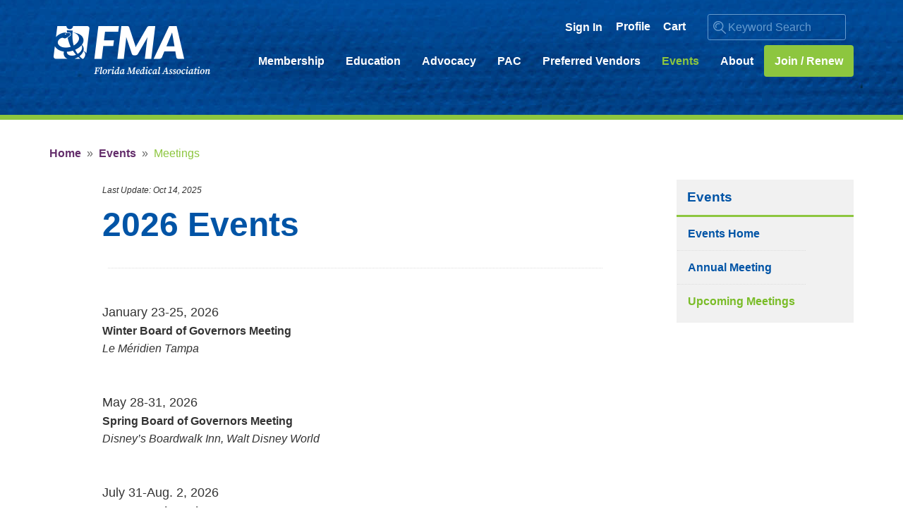

--- FILE ---
content_type: text/html; charset=utf-8
request_url: https://www.flmedical.org/florida/Florida_Public/Events/Meetings/Florida_Public/Events/Meetings.aspx?hkey=dece4046-4619-412a-88c2-7d49ceaf4f65
body_size: 78143
content:


<!DOCTYPE html>



<html id="MainHtml">
<head id="ctl01_Head1"><meta charset="UTF-8" /><title>
	Meetings
</title><meta http-equiv="X-UA-Compatible" content="IE=edge,chrome=1" />

    <link rel="search" type="application/opensearchdescription+xml" href="/florida/OpenSearch.aspx" title="FMA Search" />
<link rel="stylesheet" href="/florida/Assets/css/10-UltraWaveResponsive.css"><!-- Google tag 2023(gtag.js) -->
<script async src="https://www.googletagmanager.com/gtag/js?id=G-KVMVFZFGJY"></script>
<script>
  window.dataLayer = window.dataLayer || [];
  function gtag(){dataLayer.push(arguments);}
  gtag('js', new Date());

  gtag('config', 'G-KVMVFZFGJY');
gtag('config', 'AW-16843231295');
</script><link rel="shortcut icon" href="/florida/favicon.ico" />
<link rel="apple-touch-icon-precomposed" href="/florida/images/imagelibrary/fma_seal-180-8-favicon.png" />


<script type="text/javascript">
//<![CDATA[

var gDocumentTitle = document.title;
var gPostBackFormObject = null;
var gWindowOnLoad = new Array();
var gPostBackFormProcessSubmit = true;
var gWebRoot = '/florida';
var gWebSiteRoot = 'https://www.flmedical.org/florida';
var gPageTheme = 'Austin_Responsive_2021';
var gAdminWebRoot = gWebRoot + '/Admin';
var gWebsiteKey = 'dc866806-f954-49c0-9e9b-ebcc331366c4';
var gHKey = 'dece4046-4619-412a-88c2-7d49ceaf4f65';
var gIsPostBack = false;
var gDefaultConfirmMessage = 'Continue without saving changes?';
var gIsEasyEditEnabled = false;
var gMasterPage = '/florida/templates/masterpages/cities_responsive_2021.master';

if(gWebsiteKey != 'fbdf17a3-cae7-4943-b1eb-71b9c0dd65d2' && gWebsiteKey != 'fad2fd17-7e27-4c96-babe-3291ecde4822'){
    gIsEasyEditEnabled = false;  
}
//]]>
</script><script src="/florida/AsiCommon/Scripts/Modernizr/Modernizr.min.js" type="text/javascript"></script><meta name="viewport" content="width=device-width, initial-scale=1.0" />
    
    <!-- BELOW ADDED BY FMA TO ALLOW SCRIPTS and IMAGES FROM TWITTER, JOTFORM, and OTHER TRUSTED PROVIDERS --> 
       
<!--    <meta http-equiv="Content-Security-Policy" content="default-src &#39;self&#39; https://platform.twitter.com" />
-->    
    <script type="text/javascript">
        // add a class to the <html> tag of browsers that do not support Media Queries
        var mqSupported = Modernizr.mq('only all');
        if (!mqSupported) {
            document.documentElement.className += ' no-mqs';
        }
    </script>
	<!-- OLD(?)Google Tag Manager
	<script>(function(w,d,s,l,i){w[l]=w[l]||[];w[l].push({'gtm.start':
	new Date().getTime(),event:'gtm.js'});var f=d.getElementsByTagName(s)[0],
	j=d.createElement(s),dl=l!='dataLayer'?'&l='+l:'';j.async=true;j.src=
	'https://www.googletagmanager.com/gtm.js?id='+i+dl;f.parentNode.insertBefore(j,f);
	})(window,document,'script','dataLayer','GTM-KVN32PJ');</script>
	 End Google Tag Manager -->



    <!-- BEGIN InformZ Page Tracking code -->
    <script>
        //-------------------------------------------------------
        var z_account = "186B92AD-4A7D-445B-99AE-AC2F55E70C79";
        var z_collector = "medone.informz.net";
        var z_cookieDomain = ".flmedical.org";
        //-------------------------------------------------------
        (function (e, o, n, r, t, a, s) { e[t] || (e.GlobalSnowplowNamespace = e.GlobalSnowplowNamespace || [], e.GlobalSnowplowNamespace.push(t), e[t] = function () { (e[t].q = e[t].q || []).push(arguments) }, e[t].q = e[t].q || [], a = o.createElement(n), s = o.getElementsByTagName(n)[0], a.async = 1, a.src = r, s.parentNode.insertBefore(a, s)) } (window, document, "script", "https://cdn.informz.net/web_trk/sp.js", "informz_trk")), informz_trk("newTracker", "infz", z_collector + "/web_trk/collector/", { appId: z_account, cookieDomain: z_cookieDomain }), informz_trk("setUserIdFromLocation", "_zs"), informz_trk("enableActivityTracking", 30, 15); informz_trk("trackPageView", null);
</script>

 <!-- END InformZ Page Tracking code -->




<meta name="rating" content="General" /><meta name="Author" content="Advanced Solutions International, Inc." /><link href="../../../../../App_Themes/Austin_Responsive_2021/99-Austin_Responsive.css" type="text/css" rel="stylesheet" /><script src="/Florida/AsiCommon/Scripts/Jquery/Jquery.min.js" type="text/javascript" ></script><script src="/Florida/AsiCommon/Scripts/Jquery/jquery-migrate-3.0.1.min.js" type="text/javascript" ></script><script src="/Florida/AsiCommon/Scripts/Jquery/jquery-ui.custom.min.js" type="text/javascript" ></script><link href="/Florida/WebResource.axd?d=6V3WGW9BCaNg4DNAL_99_dkDdyFsHdv_rJ1kPu7cRRJYgNCP4rfj_xBXLAPZkOcKjqBnxJFCkq04kb8OXG1K3qAfCU35QXOStDyk8dysWgk5upskWioNX5BbxWy_p4g29IPLDWCS7NyqNs41CfIZho2VwpGeCRAvcIP-HcQitZk1&amp;t=637593717160000000" type="text/css" rel="stylesheet" class="Telerik_stylesheet" /><link href="/Florida/WebResource.axd?d=yYq_SYWvaPklyVVmLrpAZx5RkAoOuunv4l5jRN1TshnWsyvif49m2AcJ57zY4QfxauO8gRQnyJVVzHPHAuiVtod0Ad0ZkrQtOLVv8VNOsSh9JjQ2Y1owd_2ktkz2aa5b0QHxPATNy5zS14nEOYXoru5_lvUXK8M49EPevyJWWfY1&amp;t=637593717160000000" type="text/css" rel="stylesheet" class="Telerik_stylesheet" /><link href="/Florida/WebResource.axd?d=MD_yZGHjvaPF-3rlaxPg8GqmTEjQTGdqGOa7DRXWFUx2s9iTnmChp7_ndWKOxmSaufi1Zhf-LC6grVG58truRyf6vSne7d0FZbXCvr1gc-JIhLvooTDokHkHYS7M4GgBQM8cjDVwhkBcjXlFJ5meiw2&amp;t=637593717160000000" type="text/css" rel="stylesheet" class="Telerik_stylesheet" /><link href="/Florida/WebResource.axd?d=gUrrNin04o8u6R-U_AKayUKb1gXoFDohoaTh03jY_i16teTKPdF9u4FIcr6oiS8CmLqWEk6r4T6zisUnQa4xjk5NLVsrMZ2RGwCt5yfYVLE_PyBMCz1HgGNpxF1Dxgu0Rgbs6Y0pT-BrZ8xb4e2Maw2&amp;t=637593717160000000" type="text/css" rel="stylesheet" class="Telerik_stylesheet" /><link href="/Florida/WebResource.axd?d=11Lk2xkQl9cAOQlFCq6IiH7fgp0THiTx1ANfvuiXjzGsPCirqewpbCvoSyxEMlCN9hRHnxlnxZ_8nLcSeUnW9iCN9DHIDoe9tLIPvOMKycoDakV7XUPD5o3rSqHnt_gGVNk6v-D9Lluhi7xmo-AySOQ_7d84vL6Sb2Ua8czrcRzTq4dVN35MYFj-g3cV4AOC0&amp;t=637593717160000000" type="text/css" rel="stylesheet" class="Telerik_stylesheet" /><style type="text/css">
	.ctl01_TemplateBody_ContentPage1_WebPartZone1_Page1_0 { border-color:Black;border-width:1px;border-style:Solid; }
	.ctl01_TemplateBody_ContentPage2_WebPartZone2_Page1_0 { border-color:Black;border-width:1px;border-style:Solid; }
	.ctl01_TemplateBody_ContentPage3_WebPartZone3_Page1_0 { border-color:Black;border-width:1px;border-style:Solid; }
	.ctl01_TemplateBody_ContentPage4_WebPartZone4_Page1_0 { border-color:Black;border-width:1px;border-style:Solid; }
	.ctl01_TemplateBody_ContentPage5_WebPartZone5_Page1_0 { border-color:Black;border-width:1px;border-style:Solid; }

</style></head>
<body id="MainBody">

    
    <a href="#contentstart" class="screen-reader-text show-on-focus">Skip to main content</a>
    <form method="post" action="/florida/Florida_Public/Events/Meetings/Florida_Public/Events/Meetings.aspx?hkey=dece4046-4619-412a-88c2-7d49ceaf4f65" id="aspnetForm">
<div class="aspNetHidden">
<input type="hidden" name="__WPPS" id="__WPPS" value="s" />
<input type="hidden" name="__ClientContext" id="__ClientContext" value="{&quot;baseUrl&quot;:&quot;/Florida/&quot;,&quot;isAnonymous&quot;:true,&quot;loggedInPartyId&quot;:&quot;378360&quot;,&quot;selectedPartyId&quot;:&quot;378360&quot;,&quot;websiteRoot&quot;:&quot;https://www.flmedical.org/florida/&quot;,&quot;virtualDir&quot;:&quot;/Florida/&quot;}" />
<input type="hidden" name="__CTRLKEY" id="__CTRLKEY" value="" />
<input type="hidden" name="__SHIFTKEY" id="__SHIFTKEY" value="" />
<input type="hidden" name="ctl01_ScriptManager1_TSM" id="ctl01_ScriptManager1_TSM" value="" />
<input type="hidden" name="PageInstanceKey" id="PageInstanceKey" value="39144f43-850e-4031-bc09-eb8ef304e88e" />
<input type="hidden" name="__RequestVerificationToken" id="__RequestVerificationToken" value="A6b869rTtm7ZV4_TLg3N7kfKpkNZ9GjhXuyVKaK7J3Dun5aKAhrdmkKd-V8ZRE00Hu4-3NNlOyqfems8HUOghyVeNHcYfO9kmpXc5HX-a1o1" />
<input type="hidden" name="TemplateUserMessagesID" id="TemplateUserMessagesID" value="ctl01_TemplateUserMessages_ctl00_Messages" />
<input type="hidden" name="PageIsDirty" id="PageIsDirty" value="false" />
<input type="hidden" name="IsControlPostBackctl01$HeaderLogo$HeaderLogoSpan" id="IsControlPostBackctl01$HeaderLogo$HeaderLogoSpan" value="1" />
<input type="hidden" name="IsControlPostBackctl01$SocialNetworking$SocialNetworking" id="IsControlPostBackctl01$SocialNetworking$SocialNetworking" value="1" />
<input type="hidden" name="IsControlPostBackctl01$SearchField" id="IsControlPostBackctl01$SearchField" value="1" />
<input type="hidden" name="__EVENTTARGET" id="__EVENTTARGET" value="" />
<input type="hidden" name="__EVENTARGUMENT" id="__EVENTARGUMENT" value="" />
<input type="hidden" name="NavMenuClientID" id="NavMenuClientID" value="ctl01_Primary_NavMenu" />
<input type="hidden" name="IsControlPostBackctl01$TemplateBody$WebPartManager1$gwpciNewContentHtml_a4d0e7d15d3646a78c89986601e685af$ciNewContentHtml_a4d0e7d15d3646a78c89986601e685af" id="IsControlPostBackctl01$TemplateBody$WebPartManager1$gwpciNewContentHtml_a4d0e7d15d3646a78c89986601e685af$ciNewContentHtml_a4d0e7d15d3646a78c89986601e685af" value="1" />
<input type="hidden" name="IsControlPostBackctl01$TemplateBody$ContentPage1" id="IsControlPostBackctl01$TemplateBody$ContentPage1" value="1" />
<input type="hidden" name="IsControlPostBackctl01$TemplateBody$ContentPage2" id="IsControlPostBackctl01$TemplateBody$ContentPage2" value="1" />
<input type="hidden" name="IsControlPostBackctl01$TemplateBody$ContentPage3" id="IsControlPostBackctl01$TemplateBody$ContentPage3" value="1" />
<input type="hidden" name="IsControlPostBackctl01$TemplateBody$ContentPage4" id="IsControlPostBackctl01$TemplateBody$ContentPage4" value="1" />
<input type="hidden" name="IsControlPostBackctl01$TemplateBody$ContentPage5" id="IsControlPostBackctl01$TemplateBody$ContentPage5" value="1" />
<input type="hidden" name="IsControlPostBackctl01$TemplateBody$ContentPageFooter1" id="IsControlPostBackctl01$TemplateBody$ContentPageFooter1" value="1" />
<input type="hidden" name="IsControlPostBackctl01$SideBarContent$OnAllMenus" id="IsControlPostBackctl01$SideBarContent$OnAllMenus" value="1" />
<input type="hidden" name="IsControlPostBackctl01$FooterCommunications$FooterCommunications" id="IsControlPostBackctl01$FooterCommunications$FooterCommunications" value="1" />
<input type="hidden" name="IsControlPostBackctl01$FooterCopyright$JSFooterDynamicCopyrightYear" id="IsControlPostBackctl01$FooterCopyright$JSFooterDynamicCopyrightYear" value="1" />
<input type="hidden" name="__VIEWSTATE" id="__VIEWSTATE" value="/[base64]/bXFp3SdUuOerRnw=" />
</div>

<script type="text/javascript">
//<![CDATA[
var theForm = document.forms['aspnetForm'];
function __doPostBack(eventTarget, eventArgument) {
    if (!theForm.onsubmit || (theForm.onsubmit() != false)) {
        theForm.__EVENTTARGET.value = eventTarget;
        theForm.__EVENTARGUMENT.value = eventArgument;
        theForm.submit();
    }
}
//]]>
</script>


<script src="/Florida/WebResource.axd?d=TE7kdXTge4-HOhhd7S-cb6p-6Cxhcm1qRlbSXDlORUNeKgBiyfVdBf_0fQWv6K0S0lHxMAk67ot_sf7-xH7NokOsuF3Kj6dfq_B8EuBFCOk1&amp;t=639004819690930152" type="text/javascript"></script>


<script type="text/javascript">
//<![CDATA[
function CopyMoveContentItem_Callback(dialogWindow)
{
    if (!dialogWindow.result) return;
    eval(dialogWindow.Argument.replace('[[RESULT]]',dialogWindow.result));
}
//]]>
</script>

<script src="/Florida/Telerik.Web.UI.WebResource.axd?_TSM_HiddenField_=ctl01_ScriptManager1_TSM&amp;compress=1&amp;_TSM_CombinedScripts_=%3b%3bAjaxControlToolkit%2c+Version%3d4.1.50508%2c+Culture%3dneutral%2c+PublicKeyToken%3d28f01b0e84b6d53e%3aen-US%3a0c8c847b-b611-49a7-8e75-2196aa6e72fa%3aea597d4b%3ab25378d2%3bTelerik.Web.UI%2c+Version%3d2021.1.119.45%2c+Culture%3dneutral%2c+PublicKeyToken%3d121fae78165ba3d4%3aen-US%3aa3561803-43fa-48b8-8632-66948071f7a3%3a16e4e7cd%3a33715776%3af7645509%3a24ee1bba%3ae330518b%3a2003d0b8%3ac128760b%3a1e771326%3a88144a7a%3ac8618e41%3a1a73651d%3a16d8629e%3aa1a4383a%3af46195d3%3ae524c98b%3aed16cbdc%3a874f8ea2%3ab2e06756%3a92fe8ea0%3a4877f69a%3afa31b949%3a19620875%3a490a9d4e%3abd8f85e4%3bAjaxControlToolkit%2c+Version%3d4.1.50508.0%2c+Culture%3dneutral%2c+PublicKeyToken%3d28f01b0e84b6d53e%3aen-US%3a0c8c847b-b611-49a7-8e75-2196aa6e72fa%3a782b16ab" type="text/javascript"></script>
<script src="/florida/AsiCommon/scripts/Asi.js" type="text/javascript"></script>
<script src="/florida/AsiCommon/Scripts/Asi.Web.js" type="text/javascript"></script>
<script type="text/javascript">
//<![CDATA[
var PageMethods = function() {
PageMethods.initializeBase(this);
this._timeout = 0;
this._userContext = null;
this._succeeded = null;
this._failed = null;
}
PageMethods.prototype = {
_get_path:function() {
 var p = this.get_path();
 if (p) return p;
 else return PageMethods._staticInstance.get_path();},
GetActionLink:function(action,templateType,docType,hierarchyKey,documentVersionKey,folderHierarchyKey,itemCount,closeWindowOnCommit,websiteKey,pageInstanceKey,succeededCallback, failedCallback, userContext) {
return this._invoke(this._get_path(), 'GetActionLink',false,{action:action,templateType:templateType,docType:docType,hierarchyKey:hierarchyKey,documentVersionKey:documentVersionKey,folderHierarchyKey:folderHierarchyKey,itemCount:itemCount,closeWindowOnCommit:closeWindowOnCommit,websiteKey:websiteKey,pageInstanceKey:pageInstanceKey},succeededCallback,failedCallback,userContext); },
GetWindowProperties:function(action,templateType,docType,hierarchyKey,documentVersionKey,folderHierarchyKey,itemCount,closeWindowOnCommit,websiteKey,pageInstanceKey,succeededCallback, failedCallback, userContext) {
return this._invoke(this._get_path(), 'GetWindowProperties',false,{action:action,templateType:templateType,docType:docType,hierarchyKey:hierarchyKey,documentVersionKey:documentVersionKey,folderHierarchyKey:folderHierarchyKey,itemCount:itemCount,closeWindowOnCommit:closeWindowOnCommit,websiteKey:websiteKey,pageInstanceKey:pageInstanceKey},succeededCallback,failedCallback,userContext); },
GetAddressCompletionList:function(prefixText,succeededCallback, failedCallback, userContext) {
return this._invoke(this._get_path(), 'GetAddressCompletionList',false,{prefixText:prefixText},succeededCallback,failedCallback,userContext); },
CheckForPasteConflict:function(selectedKeys,targetHierarchyKey,succeededCallback, failedCallback, userContext) {
return this._invoke(this._get_path(), 'CheckForPasteConflict',false,{selectedKeys:selectedKeys,targetHierarchyKey:targetHierarchyKey},succeededCallback,failedCallback,userContext); }}
PageMethods.registerClass('PageMethods',Sys.Net.WebServiceProxy);
PageMethods._staticInstance = new PageMethods();
PageMethods.set_path = function(value) { PageMethods._staticInstance.set_path(value); }
PageMethods.get_path = function() { return PageMethods._staticInstance.get_path(); }
PageMethods.set_timeout = function(value) { PageMethods._staticInstance.set_timeout(value); }
PageMethods.get_timeout = function() { return PageMethods._staticInstance.get_timeout(); }
PageMethods.set_defaultUserContext = function(value) { PageMethods._staticInstance.set_defaultUserContext(value); }
PageMethods.get_defaultUserContext = function() { return PageMethods._staticInstance.get_defaultUserContext(); }
PageMethods.set_defaultSucceededCallback = function(value) { PageMethods._staticInstance.set_defaultSucceededCallback(value); }
PageMethods.get_defaultSucceededCallback = function() { return PageMethods._staticInstance.get_defaultSucceededCallback(); }
PageMethods.set_defaultFailedCallback = function(value) { PageMethods._staticInstance.set_defaultFailedCallback(value); }
PageMethods.get_defaultFailedCallback = function() { return PageMethods._staticInstance.get_defaultFailedCallback(); }
PageMethods.set_enableJsonp = function(value) { PageMethods._staticInstance.set_enableJsonp(value); }
PageMethods.get_enableJsonp = function() { return PageMethods._staticInstance.get_enableJsonp(); }
PageMethods.set_jsonpCallbackParameter = function(value) { PageMethods._staticInstance.set_jsonpCallbackParameter(value); }
PageMethods.get_jsonpCallbackParameter = function() { return PageMethods._staticInstance.get_jsonpCallbackParameter(); }
PageMethods.set_path("Meetings.aspx");
PageMethods.GetActionLink= function(action,templateType,docType,hierarchyKey,documentVersionKey,folderHierarchyKey,itemCount,closeWindowOnCommit,websiteKey,pageInstanceKey,onSuccess,onFailed,userContext) {PageMethods._staticInstance.GetActionLink(action,templateType,docType,hierarchyKey,documentVersionKey,folderHierarchyKey,itemCount,closeWindowOnCommit,websiteKey,pageInstanceKey,onSuccess,onFailed,userContext); }
PageMethods.GetWindowProperties= function(action,templateType,docType,hierarchyKey,documentVersionKey,folderHierarchyKey,itemCount,closeWindowOnCommit,websiteKey,pageInstanceKey,onSuccess,onFailed,userContext) {PageMethods._staticInstance.GetWindowProperties(action,templateType,docType,hierarchyKey,documentVersionKey,folderHierarchyKey,itemCount,closeWindowOnCommit,websiteKey,pageInstanceKey,onSuccess,onFailed,userContext); }
PageMethods.GetAddressCompletionList= function(prefixText,onSuccess,onFailed,userContext) {PageMethods._staticInstance.GetAddressCompletionList(prefixText,onSuccess,onFailed,userContext); }
PageMethods.CheckForPasteConflict= function(selectedKeys,targetHierarchyKey,onSuccess,onFailed,userContext) {PageMethods._staticInstance.CheckForPasteConflict(selectedKeys,targetHierarchyKey,onSuccess,onFailed,userContext); }
var gtc = Sys.Net.WebServiceProxy._generateTypedConstructor;
Type.registerNamespace('Asi.Web.UI.Common.BSA');
if (typeof(Asi.Web.UI.Common.BSA.WindowProperties) === 'undefined') {
Asi.Web.UI.Common.BSA.WindowProperties=gtc("Asi.Web.UI.Common.BSA.WindowProperties");
Asi.Web.UI.Common.BSA.WindowProperties.registerClass('Asi.Web.UI.Common.BSA.WindowProperties');
}
Type.registerNamespace('Asi.Web.UI');
if (typeof(Asi.Web.UI.PageOperation) === 'undefined') {
Asi.Web.UI.PageOperation = function() { throw Error.invalidOperation(); }
Asi.Web.UI.PageOperation.prototype = {None: 0,Edit: 1,New: 2,Execute: 3,Select: 4,SelectAndReturnValue: 5,Delete: 6,Purge: 7,Import: 8,Export: 9,Publish: 10,Versions: 11,Refresh: 12,Cut: 13,Copy: 14,Paste: 15,Undo: 16,SelectAll: 17,Search: 18,Preview: 19,Submit: 20,RequestDelete: 21,PurgeAll: 22,Download: 23}
Asi.Web.UI.PageOperation.registerEnum('Asi.Web.UI.PageOperation', true);
}
if (typeof(Asi.Web.UI.TemplateType) === 'undefined') {
Asi.Web.UI.TemplateType = function() { throw Error.invalidOperation(); }
Asi.Web.UI.TemplateType.prototype = {I: 0,D: 1,P: 2,E: 3,T: 4,F: 5,A: 6}
Asi.Web.UI.TemplateType.registerEnum('Asi.Web.UI.TemplateType', true);
}
//]]>
</script>

        <input type="hidden" name="ctl01$lastClickedElementId" id="lastClickedElementId" />
        <script type="text/javascript">
//<![CDATA[
Sys.WebForms.PageRequestManager._initialize('ctl01$ScriptManager1', 'aspnetForm', ['tctl01$UserMessagesUpdatePanel','','tctl01$RadAjaxManager1SU',''], ['ctl01$ScriptManager1',''], [], 3600, 'ctl01');
//]]>
</script>
<input type="hidden" name="ctl01$ScriptManager1" id="ctl01_ScriptManager1" />
<script type="text/javascript">
//<![CDATA[
Sys.Application.setServerId("ctl01_ScriptManager1", "ctl01$ScriptManager1");
Sys.Application._enableHistoryInScriptManager();
//]]>
</script>

        <!-- This control will display the progress image when a page load activity is taking a while -->
        <div id="ctl01_TemplateFillLoadingPanel" style="display:none;">
	
                <div class="NotPrinted ProgressDiv" id="FillProgressDiv">
                        <span id="ctl01_LoadingLabel" translate="yes">Loading</span> 
                        <img id="ctl01_ProgressImage2" src="/florida/images/ImageLibrary/loading.gif" alt="Loading" />
                </div>
            
</div>

        <div id="ctl01_masterWrapper" class="wrapper has-secondary-col col-on-right">
	
 			

            <!-- This code loads the Run-of-site STATIONARY ad to the top of every page -->
<!-- 

<div id="ros_banner" style="text-align:center;"></div> 
<script type="text/javascript">
 jq2 = jQuery.noConflict();
 jq2(function( $ ) {
 	$("#ros_banner").load("/florida/Florida_Public/Ads/ros_banner.aspx #ros_banner > *");
    });
</script>

-->            
            <!-- This code loads the Run-of-site SLIDESHOW ad to the top of every page -->
<!-- 
<div id="ros_sshow" class="sshow" style="position:relative; margin-left:auto; margin-right:auto; margin-bottom: 8%;"></div> 
-->  

            <!--=====  CSS  ===============================-->     

<!-- 
<style>
    .sshow a {display:block;}
    .sshow {position:relative; max-width:970px; max-height:90px; }
    .sshow img { position:absolute; left:0; top:0; }
</style>
-->  

            <!--=====  JAVASCRIPT  ========================-->     

<!-- 
<script type="text/javascript">
 jq2 = jQuery.noConflict();
 jq2(function( $ ) {
 	$("#ros_sshow").load("/florida/Florida_Public/Ads/ros_sshow.aspx #ros_sshow > *");
    });
</script>


<script type="text/javascript">
 jq3 = jQuery.noConflict();
 jq3(function( $ ) {
  $('.sshow > a:gt(0)').hide();
  setInterval(function(){
	  $('.sshow > a:first-child').fadeOut()
		  .next('a').fadeIn()
		  .end().appendTo('.sshow');}, 
			  13000);
 });
</script>
-->   

            <!--=====  END SLIDESHOW  ========================-->     


			
<!-- Google Tag Manager (noscript) -------   Commented out for update
	<noscript><iframe src="https://www.googletagmanager.com/ns.html?id=GTM-KVN32PJ"
	height="0" width="0" style="display:none;visibility:hidden"></iframe></noscript>
	 End Google Tag Manager (noscript) -->


            <header id="hd" class="header ClearFix navbar" data-height-offset="true">
                <div class="header-top-container">
                    <div class="header-container">
                        <div id="masterLogoArea" class="header-logo-container">
                            <!-- Logo -->
                            <div id="ste_container_HeaderLogoSpan" class="ContentItemContainer"><div>

</div><a href="https://www.flmedical.org/florida/" title="Home" id="masterHeaderImage">FMA</a></div><div class="ContentRecordPageButtonPanel">

	</div>
                        </div>
                        <!-- Auxiliary area -->
                        <div class="navbar-header nav-auxiliary" id="auxiliary-container">
                            <div class="auth-link-container-sm" data-set="auth-link"></div>
                            
                            <ul class='NavigationUnorderedList'><li id="ctl01_Auxiliary_Auxiliary_rptWrapper_Auxiliary_rptWrapper_rpt_ctl01_NavigationListItem" class="NavigationListItem nav-aux-button nav-aux-account"><a id="ctl01_Auxiliary_Auxiliary_rptWrapper_Auxiliary_rptWrapper_rpt_ctl01_NavigationLink" class="NavigationLink" href="https://www.flmedical.org/florida/Florida_Public/My_Account_Utility/Florida_Public/System/Profile/Edit.aspx?hkey=33a1afad-4a76-4e1c-94df-fb7947dbefa7"><span class="nav-text" translate="yes">Profile</span></a></li><li id="ctl01_Auxiliary_Auxiliary_rptWrapper_Auxiliary_rptWrapper_rpt_ctl02_NavigationListItem" class="NavigationListItem nav-aux-button nav-aux-cart"><a id="ctl01_Auxiliary_Auxiliary_rptWrapper_Auxiliary_rptWrapper_rpt_ctl02_NavigationLink" class="NavigationLink" href="https://www.flmedical.org/florida/Florida_Public/Cart/Florida_Public/Shop/StoreLayouts/Cart_Home.aspx?hkey=8d0fa559-dd21-4d14-ae85-8a28d272aca7"><span class="nav-text" translate="yes">Cart </span><span><span data-cartlink='y' class="cartEmpty"><span class="cartSprite"></span></span></span></a></li></ul>
                            <div id="masterSocialNetworking" class="header-social">
                                <div id="ste_container_SocialNetworking" class="ContentItemContainer"><div>

</div><a href="https://www.facebook.com/FloridaMedical" class="SocialSprite FacebookIcon LargeButtons" title="Visit our Facebook page" target="_blank">Facebook</a>
<a href="https://twitter.com/floridamedical" class="SocialSprite TwitterIcon LargeButtons" title="Visit our Twitter page" target="_blank">Twitter</a>
<a href="http://www.linkedin.com/company/floridamedical" class="SocialSprite LinkedInIcon LargeButtons" title="Visit our LinkedIn page" target="_blank">LinkedIn</a></div><div class="ContentRecordPageButtonPanel">

	</div>
                            </div>
                            <!-- Buttons to toggle the search bar and primary navigation on xs screens -->
                            <button type="button" class="navbar-toggle collapsed" data-toggle="collapse" data-target="#search-collapse" data-parent=".navbar">
                                <span class="sr-only">Toggle search</span>
                                <span class="icon-search"></span>
                            </button>
                            <button type="button" class="navbar-toggle collapsed" data-toggle="collapse" data-target="#navbar-collapse" data-parent=".navbar">
                                <span class="sr-only">Toggle navigation</span>
                                <span class="icon-bar"></span>
                                <span class="icon-bar"></span>
                                <span class="icon-bar"></span>
                            </button>
                            <div class="search-container-sm" data-set="searchbar"></div>
                            <div>
                                
                            </div>
                            <div class="ste-section">
                                
                                
                                <img id="ctl01_KeepAliveTarget" src="../../../../../AsiCommon/Images/3x3.gif" alt=" " />
                                
                            </div>
                        </div>
                    </div>
                    <!-- /.header-container -->
                </div>
                <!-- /.header-top-container -->
                <div class="header-bottom-container">
                    <div class="header-container">
                        <div class="collapse navbar-collapse" id="search-collapse">
                            <div class="search-container" data-set="searchbar">
                                
                                
                                <div class="header-search">
                                    <div id="SimpleSearchBlock" role="navigation"><label for="ctl01_SearchField_SearchTerms" id="ctl01_SearchField_Prompt" class="screen-reader-text" translate="yes">Keyword Search</label><input name="ctl01$SearchField$SearchTerms" type="text" value="Keyword Search" id="ctl01_SearchField_SearchTerms" class="search-field Watermarked" onfocus="SimpleSearchField_OnFocus(&#39;ctl01_SearchField_SearchTerms&#39;, ctl01_SearchField_SearchTermsProperties);" onblur="SimpleSearchField_OnBlur(&#39;ctl01_SearchField_SearchTerms&#39;, ctl01_SearchField_SearchTermsProperties);" onkeypress="return clickButton(event,&#39;ctl01_SearchField_GoSearch&#39;);" translate="yes" /><input type="button" name="ctl01$SearchField$GoSearch" value="Go" onclick="SimpleSearchField_ExecuteSearch(&#39;ctl01_SearchField_SearchTerms&#39;, ctl01_SearchField_SearchTermsProperties); return cancelEvent();__doPostBack(&#39;ctl01$SearchField$GoSearch&#39;,&#39;&#39;)" id="ctl01_SearchField_GoSearch" class="header-search-submit TextButton" /></div>
                                </div>
                            </div>
                        </div>
                        <div class="collapse navbar-collapse nav-primary" id="navbar-collapse">
                            <div class="auth-link-container" data-set="auth-link">
                                
                                
                                <a id="ctl01_LoginStatus1" accesskey="l" class="auth-link" href="javascript:__doPostBack(&#39;ctl01$LoginStatus1$ctl02&#39;,&#39;&#39;)">Sign In</a>
                            </div>
                            <!-- Primary navigation -->
                            
<div tabindex="0" id="ctl01_Primary_NavMenu" class="RadMenu RadMenu_Austin MegaDropDownMenuOuter rmResponsive" Translate="Yes" style="z-index:2999;">
		<!-- 2021.1.119.45 --><ul class="rmRootGroup rmToggleHandles rmHorizontal">
			<li class="rmItem rmFirst"><a class="rmLink rmRootLink" href="https://www.flmedical.org/florida/Florida_Public/Membership/Member_Benefits/Florida_Public/Benefits/Benefits_Home.aspx?hkey=6cff1449-decf-49b6-9382-69f7be9f82e4"><span class="rmText">Membership</span><span class="rmToggle"><span class="rmIcon">Toggle</span></span></a><div class="rmSlide">
				<ul class="rmVertical rmGroup rmLevel1">
					<li class="rmItem rmFirst rmLast rmTemplate"><div class="rmContent">
						<div id="ctl01_Primary_NavMenu_i0_i0_sm0" class="RadSiteMap RadSiteMap_Austin MegaDropDownMenu">
							<ul class="rsmList rsmLevel rsmTwoLevels">
								<li class="rsmItem"><a class="rsmLink" href="https://www.flmedical.org/florida/Florida_Public/Membership/Member_Benefits/Florida_Public/Benefits/Benefits_Home.aspx?hkey=6cff1449-decf-49b6-9382-69f7be9f82e4">Member Benefits</a><div class="rsmColumnWrap">

								</div></li><li class="rsmItem"><a class="rsmLink" href="https://www.flmedical.org/florida/Florida_Public/Membership/Member_Profiles/Florida_Public/Join_Renew/Physician_Profiles.aspx?hkey=31c6d6ad-0a32-40bf-a3e9-a22202c95f48" title="A collection of articles highlighting the members of the FMA.">Member Profiles</a><div class="rsmColumnWrap">

								</div></li><li class="rsmItem"><a class="rsmLink" href="https://www.flmedical.org/florida/Florida_Public/Membership/Join_Renew/Florida_Public/Join_Renew/Join_Renew_Home.aspx?hkey=6ce147b8-aca9-4649-b269-e6a0db95f665">Join/Renew</a><div class="rsmColumnWrap">

								</div></li><li class="rsmItem"><a class="rsmLink" href="https://www.flmedical.org/florida/Florida_Public/Membership/House_of_Delegates/Florida_Public/Join_Renew/House_of_Delegates.aspx?hkey=9c2478ad-b4b8-44a8-80fe-1023265d853b">House of Delegates</a><div class="rsmColumnWrap">

								</div></li><li class="rsmItem"><a class="rsmLink" href="https://www.flmedical.org/florida/Florida_Public/Membership/Member_Documents/Florida_Public/Join_Renew/FMA_Member_Documents.aspx?hkey=62cf66a3-1cee-4402-88ff-1cbfa8e28aa7">Member Documents</a><div class="rsmColumnWrap">

								</div></li><li class="rsmItem"><a class="rsmLink" href="https://www.flmedical.org/florida/Florida_Public/Membership/Medical_Student_Section/Florida_Public/Join_Renew/MSS/Medical_Student_Section_Home.aspx?hkey=7f314fbb-39cf-42c7-ba57-3b7fdb28a616">Medical Student Section</a><div class="rsmColumnWrap">

								</div></li><li class="rsmItem"><a class="rsmLink" href="https://www.flmedical.org/florida/Florida_Public/Membership/Resident_and_Fellow_Section/Florida_Public/Join_Renew/Resident_and_Fellow_Section.aspx?hkey=87904f00-c8ff-48ee-b51b-38cd5e36f0a5" title="The Florida Medical Association Resident and Fellow Section (RFS) represents residents and fellows practicing in a Florida residency program.">Resident and Fellow Section</a><div class="rsmColumnWrap">

								</div></li><li class="rsmItem"><a class="rsmLink" href="https://www.flmedical.org/florida/Florida_Public/Membership/Webinar_Library/Florida_Public/Media/Webinar_Library.aspx?hkey=378654b5-6cd7-4f0e-839c-757741d62ca8">Webinar Library</a><div class="rsmColumnWrap">

								</div></li>
							</ul><input id="ctl01_Primary_NavMenu_i0_i0_sm0_ClientState" name="ctl01_Primary_NavMenu_i0_i0_sm0_ClientState" type="hidden" />
						</div>
					</div></li>
				</ul>
			</div></li><li class="rmItem "><a class="rmLink rmRootLink" href="https://www.flmedical.org/florida/Florida_Public/Education/Florida_Public/Education/Education.aspx?hkey=da11a0d4-ae6f-4a4f-8412-abf6515673e3"><span class="rmText">Education</span><span class="rmToggle"><span class="rmIcon">Toggle</span></span></a><div class="rmSlide">
				<ul class="rmVertical rmGroup rmLevel1">
					<li class="rmItem rmFirst rmLast rmTemplate"><div class="rmContent">
						<div id="ctl01_Primary_NavMenu_i1_i0_sm0" class="RadSiteMap RadSiteMap_Austin MegaDropDownMenu">
							<ul class="rsmList rsmLevel rsmTwoLevels">
								<li class="rsmItem"><a class="rsmLink" href="https://flmedical.inreachce.com/" target="_blank">Online CME</a><div class="rsmColumnWrap">

								</div></li><li class="rsmItem"><a class="rsmLink" href="https://www.flmedical.org/florida/Florida_Public/Education/CME_Requirements_for_Relicensure/Florida_Public/Education/CME_Requirements_for_Relicensure.aspx?hkey=fe231109-effa-45b0-84d9-ae8bbc4eaeb7">CME Requirements for Relicensure</a><div class="rsmColumnWrap">

								</div></li><li class="rsmItem"><a class="rsmLink" href="https://www.flmedical.org/florida/Florida_Public/Education/Controlled_Substance_Prescribing/Florida_Public/Education/Controlled_Substance_Prescribing_in_Florida.aspx?hkey=cec8d0e0-254b-4c8e-ac6a-7c2c21963d42">Controlled Substance Prescribing</a><div class="rsmColumnWrap">

								</div></li><li class="rsmItem"><a class="rsmLink" href="https://www.flmedical.org/florida/Florida_Public/Education/Marijuana_Courses/Florida_Public/Education/Cannabis_Courses.aspx?hkey=0a86c35f-2491-45a8-beb0-16a098ce26ef">Marijuana Courses</a><div class="rsmColumnWrap">

								</div></li><li class="rsmItem"><a class="rsmLink" href="https://www.flmedical.org/florida/Florida_Public/Education/For_CME_Providers/Florida_Public/Education/Accreditation/Accreditation_Program.aspx?hkey=123beb2b-1d41-48be-bc1a-e500f25f0bdb">For CME Providers</a><div class="rsmColumnWrap">

								</div></li><li class="rsmItem"><a class="rsmLink" href="https://www.flmedical.org/florida/Florida_Public/Education/Joint_Providership/Florida_Public/Education/Joint_Providership.aspx?hkey=84dad07d-1418-456e-bab2-2ac2c32dbf9a">Joint Providership</a><div class="rsmColumnWrap">

								</div></li><li class="rsmItem"><a class="rsmLink" href="/AM_POSTER?hkey=dbf025f4-1ce2-446f-84cb-e6230f209e1b">Poster Symposium</a><div class="rsmColumnWrap">

								</div></li><li class="rsmItem"><a class="rsmLink" href="https://www.flmedical.org/florida/Florida_Public/Education/Leadership_Academy/Florida_Public/Education/Leadership/Leadership_Academy.aspx?hkey=b62090b3-9b56-48a6-9f02-dde70871b546">Leadership Academy</a><div class="rsmColumnWrap">

								</div></li>
							</ul><input id="ctl01_Primary_NavMenu_i1_i0_sm0_ClientState" name="ctl01_Primary_NavMenu_i1_i0_sm0_ClientState" type="hidden" />
						</div>
					</div></li>
				</ul>
			</div></li><li class="rmItem "><a class="rmLink rmRootLink" href="https://www.flmedical.org/florida/Florida_Public/Advocacy/Florida_Public/Advocacy/FMA_Advocacy.aspx?hkey=c0ee6a2e-8289-455e-988e-e22c9fa2441e"><span class="rmText">Advocacy</span><span class="rmToggle"><span class="rmIcon">Toggle</span></span></a><div class="rmSlide">
				<ul class="rmVertical rmGroup rmLevel1">
					<li class="rmItem rmFirst rmLast rmTemplate"><div class="rmContent">
						<div id="ctl01_Primary_NavMenu_i2_i0_sm0" class="RadSiteMap RadSiteMap_Austin MegaDropDownMenu">
							<ul class="rsmList rsmLevel rsmOneLevel">
								<li class="rsmItem"><a class="rsmLink" href="https://www.flmedical.org/florida/Florida_Public/Advocacy/Regulatory/Florida_Public/Advocacy/Regulatory_Advocacy.aspx?hkey=e0d5eb45-f557-4672-a567-935e706f5d1b">Regulatory</a><div class="rsmColumnWrap">

								</div></li><li class="rsmItem"><a class="rsmLink" href="https://www.flmedical.org/florida/Florida_Public/Advocacy/Payment/Florida_Public/Advocacy/Payment_Advocacy.aspx?hkey=6fd69972-448b-4792-881d-3a16a6d3c81e">Payment</a><div class="rsmColumnWrap">

								</div></li><li class="rsmItem"><a class="rsmLink" href="https://www.flmedical.org/florida/Florida_Public/Advocacy/Legislative/Florida_Public/Advocacy/Legislative_Advocacy.aspx?hkey=fc078794-b005-4d12-bc14-4c92050da4af">Legislative</a><div class="rsmColumnWrap">

								</div></li><li class="rsmItem"><a class="rsmLink" href="https://www.flmedical.org/florida/Florida_Public/Advocacy/Federal/Florida_Public/Advocacy/Federal_Advocacy.aspx?hkey=a5b4ea8e-3b89-409c-85ee-b127eda3bdcf">Federal</a><div class="rsmColumnWrap">

								</div></li>
							</ul><input id="ctl01_Primary_NavMenu_i2_i0_sm0_ClientState" name="ctl01_Primary_NavMenu_i2_i0_sm0_ClientState" type="hidden" />
						</div>
					</div></li>
				</ul>
			</div></li><li class="rmItem "><a class="rmLink rmRootLink" href="https://www.flmedical.org/florida/Florida_Public/PAC/Florida_Public/PAC/PAC.aspx?hkey=eb55846a-ff9f-404e-9040-8866a84fc2e8"><span class="rmText">PAC</span><span class="rmToggle"><span class="rmIcon">Toggle</span></span></a><div class="rmSlide">
				<ul class="rmVertical rmGroup rmLevel1">
					<li class="rmItem rmFirst rmLast rmTemplate"><div class="rmContent">
						<div id="ctl01_Primary_NavMenu_i3_i0_sm0" class="RadSiteMap RadSiteMap_Austin MegaDropDownMenu">
							<ul class="rsmList rsmLevel rsmOneLevel">
								<li class="rsmItem"><a class="rsmLink" href="https://www.flmedical.org/florida/Florida_Public/PAC/Join_the_FMA_PAC/Florida_Public/Shop/PAC_Cart.aspx?hkey=8ccccc3d-366d-42a2-b019-3c93d3f46da0">Join the FMA PAC</a><div class="rsmColumnWrap">

								</div></li><li class="rsmItem"><a class="rsmLink" href="https://www.flmedical.org/florida/Florida_Public/PAC/Make_a_Donation/Florida_Public/PAC/PAC_Donation.aspx?hkey=a23735c0-8c3b-4131-a0c0-d9376fa4b711">Make a Donation</a><div class="rsmColumnWrap">

								</div></li><li class="rsmItem"><a class="rsmLink" href="https://www.flmedical.org/florida/Florida_Public/PAC/FMA_PAC_Executive_Committee/Florida_Public/PAC/PAC_Executive_Committee.aspx?hkey=b40a9f29-06a7-4fe1-b15c-9ba3d4fa88c0" title="Listing for the FMA PAC Executive Committee">Executive Committee</a><div class="rsmColumnWrap">

								</div></li><li class="rsmItem"><a class="rsmLink" href="https://www.flmedical.org/florida/Florida_Public/PAC/1000_Club/Florida_Public/PAC/1000_Club.aspx?hkey=7a87f027-83b2-42bf-bb92-ed06713f364e">The 1000+ Club</a><div class="rsmColumnWrap">

								</div></li><li class="rsmItem"><a class="rsmLink" href="https://www.flmedical.org/florida/Florida_Public/PAC/Join_1_000_/Florida_Public/PAC/Join_the_1_000__Club.aspx?hkey=6bf61111-fea6-48d7-bda3-b4d388825950">Join The 1000+ Club</a><div class="rsmColumnWrap">

								</div></li><li class="rsmItem"><a class="rsmLink" href="https://www.flmedical.org/florida/Florida_Public/PAC/About_the_FMA_PAC/Florida_Public/PAC/PAC.aspx?hkey=ab14c107-913a-48f7-b717-474bf6de2df3">About the FMA PAC</a><div class="rsmColumnWrap">

								</div></li>
							</ul><input id="ctl01_Primary_NavMenu_i3_i0_sm0_ClientState" name="ctl01_Primary_NavMenu_i3_i0_sm0_ClientState" type="hidden" />
						</div>
					</div></li>
				</ul>
			</div></li><li class="rmItem "><a class="rmLink rmRootLink" href="https://www.flmedical.org/florida/Florida_Public/Preferred_Vendors/Florida_Public/Benefits/Preferred_Vendors.aspx?hkey=3b887a0b-7d88-4503-ba0d-d47edacfebb2">Preferred Vendors</a></li><li class="rmItem  rmSelected"><a class="rmLink rmRootLink" href="https://www.flmedical.org/florida/Florida_Public/Events/Florida_Public/Events/Events.aspx?hkey=17f48007-24d0-4af0-afa8-ab808fd005b6"><span class="rmText">Events</span><span class="rmToggle"><span class="rmIcon">Toggle</span></span></a><div class="rmSlide">
				<ul class="rmVertical rmGroup rmLevel1">
					<li class="rmItem rmFirst rmLast rmTemplate"><div class="rmContent">
						<div id="ctl01_Primary_NavMenu_i5_i0_sm0" class="RadSiteMap RadSiteMap_Austin MegaDropDownMenu">
							<ul class="rsmList rsmLevel rsmTwoLevels">
								<li class="rsmItem"><a class="rsmLink" href="https://www.flmedical.org/florida/Florida_Public/Events/Events_Home/Florida_Public/Events/Events.aspx?hkey=4a1d0c0e-a55e-4616-a639-ce7da2c8fa78">Events Home</a><div class="rsmColumnWrap">

								</div></li><li class="rsmItem"><a class="rsmLink" href="https://www.flmedical.org/florida/Florida_Public/Events/Annual_Meeting/Florida_Public/Events/AnnualMeeting/2025/Annual_Meeting.aspx?hkey=f993c13c-fb03-498a-87f9-18d4a29563be">Annual Meeting</a><div class="rsmColumnWrap">

								</div></li><li class="rsmItem rsmSelected"><a class="rsmLink" href="https://www.flmedical.org/florida/Florida_Public/Events/Meetings/Florida_Public/Events/Meetings.aspx?hkey=dece4046-4619-412a-88c2-7d49ceaf4f65">Upcoming Meetings</a><div class="rsmColumnWrap">

								</div></li>
							</ul><input id="ctl01_Primary_NavMenu_i5_i0_sm0_ClientState" name="ctl01_Primary_NavMenu_i5_i0_sm0_ClientState" type="hidden" />
						</div>
					</div></li>
				</ul>
			</div></li><li class="rmItem "><a class="rmLink rmRootLink" href="https://www.flmedical.org/florida/Florida_Public/About/About_Us/Florida_Public/About/About_the_FMA.aspx?hkey=b4979499-e738-4b5d-bb65-ddf06777ac55"><span class="rmText">About</span><span class="rmToggle"><span class="rmIcon">Toggle</span></span></a><div class="rmSlide">
				<ul class="rmVertical rmGroup rmLevel1">
					<li class="rmItem rmFirst rmLast rmTemplate"><div class="rmContent">
						<div id="ctl01_Primary_NavMenu_i6_i0_sm0" class="RadSiteMap RadSiteMap_Austin MegaDropDownMenu">
							<ul class="rsmList rsmLevel rsmOneLevel">
								<li class="rsmItem"><a class="rsmLink" href="https://www.flmedical.org/florida/Florida_Public/About/About_Us/Florida_Public/About/About_the_FMA.aspx?hkey=b4979499-e738-4b5d-bb65-ddf06777ac55">Mission / Vision</a><div class="rsmColumnWrap">

								</div></li><li class="rsmItem"><a class="rsmLink" href="https://www.flmedical.org/florida/Florida_Public/About/The_Foundation_for_Healthy_Floridians/Florida_Public/About/The_Foundation.aspx?hkey=dec67a5d-166c-4e5c-8984-907153fa6214">The Foundation for Healthy Floridians</a><div class="rsmColumnWrap">

								</div></li><li class="rsmItem"><a class="rsmLink" href="https://www.flmedical.org/florida/Florida_Public/About/Councils_and_Committees/Florida_Public/About/Councils_and_Committees.aspx?hkey=5778f1d4-8382-4812-9b62-7341ae7a0247">Councils and Committees</a><div class="rsmColumnWrap">

								</div></li><li class="rsmItem"><a class="rsmLink" href="https://www.flmedical.org/florida/Florida_Public/About/House_of_Delegates/Florida_Public/Join_Renew/House_of_Delegates.aspx?hkey=7fec3176-d31b-410e-aba4-097750fae082">House of Delegates</a><div class="rsmColumnWrap">

								</div></li><li class="rsmItem"><a class="rsmLink" href="https://www.flmedical.org/florida/Florida_Public/About/FMA_Staff/Florida_Public/About/FMA_Staff/Staff_Listing.aspx?hkey=b06fcd98-94bd-44a6-9906-df16892effd8">FMA Staff</a><div class="rsmColumnWrap">

								</div></li><li class="rsmItem"><a class="rsmLink" href="https://www.flmedical.org/florida/Florida_Public/About/Board_of_Governors/Florida_Public/About/FMA_Board_of_Governors.aspx?hkey=00df6f8e-e1fe-4dfb-8af6-fb23dcf212b4" title="The FMA Board of Governors">Board of Governors</a><div class="rsmColumnWrap">

								</div></li><li class="rsmItem"><a class="rsmLink" href="https://www.flmedical.org/florida/Florida_Public/About/Advertising/Florida_Public/News/Advertising.aspx?hkey=e869a615-687a-4fc2-8b4f-6e671d43d1b1">Advertising</a><div class="rsmColumnWrap">

								</div></li>
							</ul><input id="ctl01_Primary_NavMenu_i6_i0_sm0_ClientState" name="ctl01_Primary_NavMenu_i6_i0_sm0_ClientState" type="hidden" />
						</div>
					</div></li>
				</ul>
			</div></li><li class="rmItem rmLast"><a class="rmLink rmRootLink" href="https://www.flmedical.org/florida/Florida_Public/Join__Renew/Florida_Public/Join_Renew/Join_Renew_Home.aspx?hkey=55b0381b-05a8-4958-869e-ca57067d1e7b">Join / Renew</a></li>
		</ul><input id="ctl01_Primary_NavMenu_ClientState" name="ctl01_Primary_NavMenu_ClientState" type="hidden" />
	</div> 



                        </div>
                    </div>
                    <!-- /.header-container -->
                </div>
                               <!-- /.header-bottom-container -->
                
                
                
                
                            <!-- This code loads the Run-of-site ALERT bar on every page -->


<div id="ros_alert" style="text-align:center;"></div> 
<script type="text/javascript">
    jq2 = jQuery.noConflict();
    jq2(function ($) {
        $("#ros_alert").load("/Florida/Florida_Public/Banners/alert_banner.aspx #ros_alert > *");
    });
</script>

<script type="application/javascript" src="/Florida/AsiCommon/Scripts/fma/set-loggedinpartyid-variable.js">
</script>

<style>

#masterHeaderImage {
    margin-bottom: 20px;
}

.RadMenu.rmResponsive .rmRootGroup > .rmItem.rmLast > a.rmLink {
    margin-bottom: 20px;
}
</style>
                            <!-- End ofthe Run-of-site ALERT bar area -->

                
                
                
                
                
            </header>
            <!-- /.header -->

            
            <div id="masterContentArea" class="container">
                <!-- Group Breadcrumbs, Proxy and Page Tasks so they can be controlled together -->
                <div class="breadcrumb-obo-container ClearFix" data-height-offset="true">
                    <div class="breadcrumb" role="navigation">
                        <!-- This control will display the currently applicable Breadcrumb Navigation (if any) -->
                        <span id="ctl01_BreadCrumb"><span>
                                <a id="ctl01_BreadCrumb_ctl00_NodeLink" class="BreadCrumbLink" href="https://www.flmedical.org/florida/Florida_Public/">Home</a>
                            </span><span class="Disabled">
        &nbsp;&raquo;&nbsp;
    </span><span>
                                <a id="ctl01_BreadCrumb_ctl02_NodeLink" class="BreadCrumbLink" href="https://www.flmedical.org/florida/Florida_Public/Events/Florida_Public/Events/Events.aspx?hkey=17f48007-24d0-4af0-afa8-ab808fd005b6">Events</a>
                            </span><span class="Disabled">
        &nbsp;&raquo;&nbsp;
    </span><span>
                                <span id="ctl01_BreadCrumb_ctl04_CurrentNodeLabel">Meetings</span>
                            </span></span>
                    </div>

                    

                    
                    <div class="obo-container">
                        
                    </div>
                </div>

                <!-- This panel contains the Main content area for a page -->
                <a id="contentstart" tabindex="-1"></a>
                <div id="ctl01_ContentPanel" role="main" class="body-container">
		
                    

                    <div id="ctl01_UserMessagesUpdatePanel">
			
                            
                            
<div role="alert">

</div>
                        
		</div>

                    

                    <div class="col-primary">
                        
<script type="text/javascript">

</script>
	<div id="ctl01_TemplateBody_WebPartManager1___Drag" style="display:none;position:absolute;z-index:32000;filter:alpha(opacity=75);">

		</div>
<div>
  <div class="row">
    <div class="col-sm-12">
      			<div class="ContentItemContainer">
				<div id="WebPartZone1_Page1" class="WebPartZone ">

		</div>
	
			</div>

    </div>
  </div>
  <div class="row">
    <div class="col-sm-1">
      			<div class="ContentItemContainer">
				<div id="WebPartZone2_Page1" class="WebPartZone ">

		</div>
	
			</div>

    </div>
    <div class="col-sm-10">
      			<div class="ContentItemContainer">
				<div id="WebPartZone3_Page1" class="WebPartZone ">

			<div class="iMIS-WebPart">
				<div id="ste_container_ciNewContentHtml_a4d0e7d15d3646a78c89986601e685af" class="ContentItemContainer"><div id="ctl01_TemplateBody_WebPartManager1_gwpciNewContentHtml_a4d0e7d15d3646a78c89986601e685af_ciNewContentHtml_a4d0e7d15d3646a78c89986601e685af_Panel_NewContentHtml">
	<span style="font-size: 12px;"><em>Last Update: Oct 14, 2025</em></span><br />
<span style="font-size: 48px;"><strong><span style="color: #0054a6;">2026 Events<br />
</span></strong></span><hr />
<br />
<span style="font-size: 18px;">
January 23-25, 2026</span><br />
<strong>Winter Board of Governors Meeting</strong><br />
<em>Le Méridien Tampa</em><br />
<br />
<br />
<span style="font-size: 18px;">
May 28-31, 2026</span><br />
<strong>Spring Board of Governors Meeting</strong><br />
<em>Disney’s Boardwalk Inn, Walt Disney World</em><br />
<br />
<br />
<span style="font-size: 18px;">
July 31-Aug. 2, 2026</span><br />
<strong>FMA Annual Meeting</strong><br />
<em>Hilton Orlando</em><br />
<br />
<span style="font-size: 18px;">
October 9-11, 2026</span><br />
<strong>Fall Board of Governors Meeting</strong><br />
<em>The Vinoy – St Petersburg</em><br />
<br />
<br />
<span style="font-size: 48px;"><strong><span style="color: #0054a6;">2027 Events<br />
</span></strong></span><hr />
<br />
<span style="font-size: 18px;">
January 22-24, 2027</span><br />
<strong>Winter Board of Governors Meeting</strong><br />
<em>The Hilton Gainesville</em><br />
<br />
<br />
<span style="font-size: 18px;">
July 28-Aug. 1, 2027</span><br />
<strong>FMA Annual Meeting</strong><br />
<em>Disney’s Yacht and Beach Club, Walt Disney World</em><br />
<br />
<span style="font-size: 48px;"><strong><span style="color: #0054a6;">2028 Events<br />
</span></strong></span><hr />
<br />
<span style="font-size: 18px;">
July 26-30, 2028</span><br />
<strong>FMA Annual Meeting</strong><br />
<em>Disney’s Yacht and Beach Club, Walt Disney World</em><br />
</div><div>

</div></div>
			</div>
			</div>
		
			</div>

    </div>
    <div class="col-sm-1">
      			<div class="ContentItemContainer">
				<div id="WebPartZone4_Page1" class="WebPartZone ">

		</div>
	
			</div>

    </div>
  </div>
  <div class="row">
    <div class="col-sm-12">
      			<div class="ContentItemContainer">
				<div id="WebPartZone5_Page1" class="WebPartZone ">

		</div>
	
			</div>

    </div>
  </div>
</div>	


    
    
<div class="ContentRecordPageButtonPanel">

		</div>

                        
                        <div id="ctl01_ButtonPanel" class="ButtonPanel NotPrinted">
			
                            <div id="masterMainButtonBar" class="CommandBar" data-height-offset="true">
                                <span id="ctl01_ButtonBar"></span>
                                
                                
                            </div>
                        
		</div>
                        <!-- /.ButtonPanel -->
                    </div>
                    <!-- /.col-primary -->

                    <!-- Sub Navigation -->
                    <div id="ctl01_SubNavPanel" class="col-secondary NotPrinted">
			
                        
                            <nav class="nav-secondary">
                                <div id="ctl01_PageSubNavigationPlaceHolder_SubNavHead" class="sub-nav-head">
				
                                    Events
                                
			</div>
                                <div id="ctl01_PageSubNavigationPlaceHolder_SubNavBody" class="sub-nav-body">
				
                                    <div translate="yes">
					
    
    <div id="ctl01_PageSubNavigationPlaceHolder_Secondary_SubNavigationTree" class="RadTreeView RadTreeView_Austin">
						<ul class="rtUL">
							<li class="rtLI rtFirst"><div class="rtOut">
								<a class="rtIn" href="https://www.flmedical.org/florida/Florida_Public/Events/Events_Home/Florida_Public/Events/Events.aspx?hkey=4a1d0c0e-a55e-4616-a639-ce7da2c8fa78"><span class="rtText">Events Home</span></a>
							</div></li><li class="rtLI"><div class="rtOut">
								<a class="rtIn" href="https://www.flmedical.org/florida/Florida_Public/Events/Annual_Meeting/Florida_Public/Events/AnnualMeeting/2025/Annual_Meeting.aspx?hkey=f993c13c-fb03-498a-87f9-18d4a29563be"><span class="rtText">Annual Meeting</span></a>
							</div></li><li class="rtLI rtLast"><div class="rtOut rtSelected">
								<a class="rtIn" href="https://www.flmedical.org/florida/Florida_Public/Events/Meetings/Florida_Public/Events/Meetings.aspx?hkey=dece4046-4619-412a-88c2-7d49ceaf4f65"><span class="rtText">Upcoming Meetings</span></a>
							</div></li>
						</ul><input id="ctl01_PageSubNavigationPlaceHolder_Secondary_SubNavigationTree_ClientState" name="ctl01_PageSubNavigationPlaceHolder_Secondary_SubNavigationTree_ClientState" type="hidden" />
					</div>  

				</div>
                                
			</div>
                            </nav>
                        
                        
                        <div id="ste_container_OnAllMenus" class="ContentItemContainer"><div>

</div></div><div class="ContentRecordPageButtonPanel">

			</div>
                    
		</div>
                    <!-- /.sub-nav-container -->

                
	</div>
                <!-- /.body-container -->
            </div>

            <footer id="ft" class="footer">
                <div class="footer-content">
                    <div class="container">
                        <div>
	<div class="row">
		<div class="col-sm-12">
			<div id="ctl01_FooterCommunications_Zone1PlaceHolder">
		<div id="ste_container_FooterCommunications" class="ContentItemContainer"><div>

</div><title></title>
<div class="row">
<div class="col-md-4" style="text-align: left;">
<div class="spacerdiv1"> <img alt="" src="/Florida/images/ImageLibrary/2021Web/Logo-Footer.png" style="width: 235px;" /> </div>
<div>
<p><img alt="" src="/Florida/images/ImageLibrary/2021Web/f-icon-loc.png" /></p>
<p>1430 Piedmont Dr E<br />
Tallahassee, FL 32308</p>
</div>
<div>
<p><img alt="" src="/Florida/images/ImageLibrary/2021Web/f-icon-mail.png" /></p>
<p><a href="mailto:membership@flmedical.org">membership@flmedical.org</a></p>
</div>
<div>
<p><img alt="" src="/Florida/images/ImageLibrary/2021Web/f-icon-phone.png" /></p>
<p>Office: (850) 224-6496 <br />
Fax: (850) 224-6627</p>
</div>
</div>
<div class="col-md-4 ">
<div class="spacerdiv2">&nbsp;</div>
<div class="row">
<div class="col-sm-6">
<div class="ftlist">
<h6><span style="text-decoration: underline;">MEMBERSHIP</span></h6>
<ul>
    <li><a href="/florida/Florida_Public/Join__Renew/Florida_Public/Join_Renew/Join_Renew_Home.aspx?" title="Join">Join</a></li>
    <li><a href="/florida/Florida_Public/Join__Renew/Florida_Public/Join_Renew/Join_Renew_Home.aspx?" title="Renew">Renew</a></li>
    <li><a href="/florida/Florida_Public/Benefits/Benefits_Home.aspx" title="Benefits">Benefits</a></li>
    <li><a href="/florida/Florida_Public/Preferred_Vendors/Florida_Public/Benefits/Preferred_Vendors.aspx">Member Discounts</a> </li>
    <li><a href="/florida/Florida_Public/Join_Renew/House_of_Delegates.aspx">HOD</a></li>
    <li><a href="/florida/Florida_Public/Join_Renew/FMA_Member_Documents.aspx">Member Documents</a> </li>
</ul>
</div>
<div class="ftlist">
<h6><span style="text-decoration: underline;"><br />
PAC</span></h6>
<ul>
    <li><a href="/florida/Florida_Public/PAC/Florida_Public/PAC/PAC.aspx" title="About the Committee">About the PAC</a></li>
    <li><a href="/florida/Florida_Public/PAC/PAC_Executive_Committee_2022.aspx" title="Executive Committee">Executive Committee</a> </li>
    <li><a href="/florida/Florida_Public/PAC/1000_Club/Florida_Public/PAC/1000_Club.aspx" title="1000+ Club">1000+ Club</a>&nbsp;</li>
    <li><a href="/florida/Florida_Public/PAC/Make_a_Donation/Florida_Public/PAC/PAC_Donation.aspx" title="PAC Donation">Donate</a></li>
</ul>
</div>
</div>
<div class=" col-sm-6">
<div class="ftlist">
<h6><span style="text-decoration: underline;">ADVOCACY</span></h6>
<ul>
    <li><a href="/florida/Florida_Public/Advocacy/Legislative/Florida_Public/Advocacy/Legislative_Advocacy.aspx" title="Legislative Advocacy">Legislative Advocacy</a></li>
    <li><a href="/florida/Florida_Public/Advocacy/Payment_Advocacy.aspx" title="Payment&nbsp;Advocacy">Payment&nbsp;Advocacy</a></li>
    <li><a href="/florida/Florida_Public/Advocacy/Regulatory_Advocacy.aspx" title="Regulatory&nbsp;Advocacy">Regulatory&nbsp;Advocacy</a></li>
    <li><a href="/florida/Florida_Public/Advocacy/Federal_Advocacy.aspx" title="Payment&nbsp;Advocacy">Federal&nbsp;Advocacy</a></li>
    <li><a href="/Florida/Florida_Public/Education/CME_Requirements_for_Relicensure.aspx" title="Licensure">Licensure</a></li>
</ul>
</div>
<div class="ftlist">
<h6>
<br />
<br />
<span style="text-decoration: underline;">EDUCATION</span></h6>
<ul>
    <li><a href="/florida/Florida_Public/Education/Florida_Public/Education/Education.aspx" title="CME">CME</a></li>
    <li><a href="/florida/Florida_Public/Education/Leadership/Leadership_Academy.aspx" title="Professional Development">Leadership Academy</a></li>
</ul>
</div>
</div>
</div>
</div>
<div class="col-md-4">
<div class="spacerdiv3 hidden-md"> <a href="https://www.facebook.com/FloridaMedical" target="_blank"><img alt="" src="/Florida/images/ImageLibrary/2021Web/f-icon-face.png" /></a> <a href="https://twitter.com/floridamedical" target="_blank"><img src="/Florida/images/ImageLibrary/2021Web/x-icon-greenwhite-35x34.png" alt="X icon" style="width: 40px; height: 39px;" /></a> <a href="https://www.linkedin.com/company/floridamedical" target="_blank"><img alt="" src="/Florida/images/ImageLibrary/2021Web/f-icon-linked.png" /></a> <a href="https://www.instagram.com/florida_medical/" target="_blank"><img alt="" src="/Florida/images/ImageLibrary/2021Web/f-icon-insta.png" /></a> <a href="https://www.youtube.com/channel/UCSneCOOXNJiTwkNflClKl5A" target="_blank"><img alt="" src="/Florida/images/ImageLibrary/2021Web/f-icon-tube.png" /></a> </div>
<div class="row">
<div class="col-sm-6">
<div class="ftlist">
<h6><span style="text-decoration: underline;"><a href="/florida/Florida_Public/Resources/Resources.aspx">RESOURCES</a> </span></h6>
<ul>
    <li><a href="/florida/Florida_Public/Publications/Advertising/Florida_Public/News/Advertising.aspx" title="Advertising">Advertising</a></li>
    <li><a href="/Florida/Florida_Public/News/2025/2025_News_Updates.aspx">News</a></li>
    <li><a href="/florida/Florida_Public/Resources/Physician_Wellness/Physician_Wellness.aspx">Physician Wellness</a> </li>
</ul>
</div>
</div>
<div class=" col-sm-6">
<div class="ftlist">
<h6><span style="text-decoration: underline;">ABOUT</span></h6>
<ul>
    <li><a href="/florida/Florida_Public/About/About_Us/Florida_Public/About/About_the_FMA.aspx" title="Mission/Vision">Mission/Vision</a></li>
    <li><a href="/florida/Florida_Public/About/The_Foundation.aspx">Foundation</a> </li>
    <li><a href="/florida/Florida_Public/About/Councils_and_Committees.aspx">Councils and Committees</a></li>
    <li><a href="/florida/Florida_Public/About/FMA_Staff/Staff_Listing.aspx">FMA Staff</a> </li>
    <li><a href="https://www.flmedical.org/florida/Florida_Public/About/Board_of_Governors/Florida_Public/About/FMA_Board_of_Governors.aspx">Board of Governors</a> </li>
</ul>
</div>
</div>
</div>
</div>
</div></div>
	</div>
		</div>
	</div>
</div><div class="ContentRecordPageButtonPanel">

	</div>
                    </div>
                </div>
                <!-- /.footer-content -->

                <div class="footer-nav-copyright">
                    <div class="container" role="navigation">
                        <!-- The following control will display the applicable Footer Navigation (if any) -->
                        
                        <div class="footer-copyright">
                            <div id="ste_container_JSFooterDynamicCopyrightYear" class="ContentItemContainer"><div>

</div><div>
©
<span id="copyright">
<script>document.getElementById('copyright').appendChild(document.createTextNode(new Date().getFullYear()))</script>
</span>
Florida Medical Association&nbsp; &nbsp; &nbsp; &nbsp; &nbsp; &nbsp; &nbsp; &nbsp;
<a href="https://www.flmedical.org/Florida/Florida_Public/About/Privacy_Statement.aspx"><span style="color: #d8d8d8;">Privacy Statement</span></a></div></div><div class="ContentRecordPageButtonPanel">

	</div>
                        </div>
                    </div>
                </div>
                <!-- /.footer-nav-copyright -->
            </footer>
            <!-- /.footer -->
        
</div>
        <!-- /.wrapper -->
    <div id="ctl01_RadAjaxManager1SU">
	<span id="ctl01_RadAjaxManager1" style="display:none;"></span>
</div><div id="ctl01_WindowManager1" style="display:none;">
	<div id="ctl01_GenericWindow" style="display:none;">
		<div id="ctl01_GenericWindow_C" style="display:none;">

		</div><input id="ctl01_GenericWindow_ClientState" name="ctl01_GenericWindow_ClientState" type="hidden" />
	</div><div id="ctl01_ObjectBrowser" style="display:none;">
		<div id="ctl01_ObjectBrowser_C" style="display:none;">

		</div><input id="ctl01_ObjectBrowser_ClientState" name="ctl01_ObjectBrowser_ClientState" type="hidden" />
	</div><div id="ctl01_ObjectBrowserDialog" style="display:none;">
		<div id="ctl01_ObjectBrowserDialog_C" style="display:none;">

		</div><input id="ctl01_ObjectBrowserDialog_ClientState" name="ctl01_ObjectBrowserDialog_ClientState" type="hidden" />
	</div><div id="ctl01_WindowManager1_alerttemplate" style="display:none;">
		<div class="rwDialogPopup radalert">			
			<div class="rwDialogText">
			{1}				
			</div>
			
			<div>
				<a  onclick="$find('{0}').close(true);"
				class="rwPopupButton" href="javascript:void(0);">
					<span class="rwOuterSpan">
						<span class="rwInnerSpan">##LOC[OK]##</span>
					</span>
				</a>				
			</div>
		</div>
		</div><div id="ctl01_WindowManager1_prompttemplate" style="display:none;">
		 <div class="rwDialogPopup radprompt">			
			    <div class="rwDialogText">
			    {1}				
			    </div>		
			    <div>
				    <script type="text/javascript">
				    function RadWindowprompt_detectenter(id, ev, input)
				    {							
					    if (!ev) ev = window.event;                
					    if (ev.keyCode == 13)
					    {															        
					        var but = input.parentNode.parentNode.getElementsByTagName("A")[0];					        
					        if (but)
						    {							
							    if (but.click) but.click();
							    else if (but.onclick)
							    {
							        but.focus(); var click = but.onclick; but.onclick = null; if (click) click.call(but);							 
							    }
						    }
					       return false;
					    } 
					    else return true;
				    }	 
				    </script>
				    <input title="Enter Value" onkeydown="return RadWindowprompt_detectenter('{0}', event, this);" type="text"  class="rwDialogInput" value="{2}" />
			    </div>
			    <div>
				    <a onclick="$find('{0}').close(this.parentNode.parentNode.getElementsByTagName('input')[0].value);"				
					    class="rwPopupButton" href="javascript:void(0);" ><span class="rwOuterSpan"><span class="rwInnerSpan">##LOC[OK]##</span></span></a>
				    <a onclick="$find('{0}').close(null);" class="rwPopupButton"  href="javascript:void(0);"><span class="rwOuterSpan"><span class="rwInnerSpan">##LOC[Cancel]##</span></span></a>
			    </div>
		    </div>				       
		</div><div id="ctl01_WindowManager1_confirmtemplate" style="display:none;">
		<div class="rwDialogPopup radconfirm">			
			<div class="rwDialogText">
			{1}				
			</div>						
			<div>
				<a onclick="$find('{0}').close(true);"  class="rwPopupButton" href="javascript:void(0);" ><span class="rwOuterSpan"><span class="rwInnerSpan">##LOC[OK]##</span></span></a>
				<a onclick="$find('{0}').close(false);" class="rwPopupButton"  href="javascript:void(0);"><span class="rwOuterSpan"><span class="rwInnerSpan">##LOC[Cancel]##</span></span></a>
			</div>
		</div>		
		</div><input id="ctl01_WindowManager1_ClientState" name="ctl01_WindowManager1_ClientState" type="hidden" />
</div>

<script type="text/javascript">
    //<![CDATA[

    var gCartCount;
    var cartDiv = $get("CartItemCount");
    if (cartDiv != null){
        jQuery.ajax({
            type: "POST",
            url: gWebRoot + "/WebMethodUtilities.aspx/GetCartItemCount",
            data: "{}",
            contentType: "application/json; charset=utf-8",
            dataType: 'json',
            success: function(result) {
                if (result.d != '' && result.d != null) {
                    gCartCount = result.d;
                    if (gCartCount != null) {
                        cartDiv.innerHTML = gCartCount;
                    }
                }
            },
            async: true
        });
    }

    function CheckForChildren() {
        var contentRecordPageButtonPanelHasChildren = false;
        var contentRecordPageButtonPanel = jQuery('div.ContentRecordPageButtonPanel');
        for (var i = 0, max = contentRecordPageButtonPanel.length; i < max; i++) {
            if (contentRecordPageButtonPanel[i].children.length > 0) {
                contentRecordPageButtonPanelHasChildren = true;
                break;
            }
        }
        if (!contentRecordPageButtonPanelHasChildren) {
            jQuery("Body").addClass("TemplateAreaEasyEditOn");
        }
    }
    if (gIsEasyEditEnabled)
        CheckForChildren();  
    //]]>
</script>

<div class="aspNetHidden">

	<input type="hidden" name="__VIEWSTATEGENERATOR" id="__VIEWSTATEGENERATOR" value="AB13EED7" />
</div>

<script type="text/javascript">
//<![CDATA[
__Document_Head_Init('https://www.flmedical.org/florida/NoCookies.html', '', true);window.__TsmHiddenField = $get('ctl01_ScriptManager1_TSM');NavigationList_NavControlId = 'Auxiliary_rptWrapper';NavigationList_Init();var ctl01_SearchField_SearchTermsProperties = new SimpleSearchFieldProperties();
ctl01_SearchField_SearchTermsProperties.WatermarkClass = 'Watermarked';
ctl01_SearchField_SearchTermsProperties.WatermarkText = 'Keyword Search';
ctl01_SearchField_SearchTermsProperties.SearchTarget = 'https://www.flmedical.org/florida/Search';
NavigationList_NavControlId = 'ctl01_Primary_NavMenu';NavigationList_Init();PageNavR_NavMenuClientID = 'ctl01_Primary_NavMenu';var __wpmExportWarning='This Web Part Page has been personalized. As a result, one or more Web Part properties may contain confidential information. Make sure the properties contain information that is safe for others to read. After exporting this Web Part, view properties in the Web Part description file (.WebPart) by using a text editor such as Microsoft Notepad.';var __wpmCloseProviderWarning='You are about to close this Web Part.  It is currently providing data to other Web Parts, and these connections will be deleted if this Web Part is closed.  To close this Web Part, click OK.  To keep this Web Part, click Cancel.';var __wpmDeleteWarning='You are about to permanently delete this Web Part.  Are you sure you want to do this?  To delete this Web Part, click OK.  To keep this Web Part, click Cancel.';NavigationList_NavControlId = 'ctl01_PageSubNavigationPlaceHolder_Secondary_SubNavigationTree';NavigationList_Init();Telerik.Web.UI.RadTreeView._preInitialize("ctl01_PageSubNavigationPlaceHolder_Secondary_SubNavigationTree","0");Sys.Application.add_init(function() {
    $create(Sys.UI._UpdateProgress, {"associatedUpdatePanelId":null,"displayAfter":500,"dynamicLayout":true}, null, null, $get("ctl01_TemplateFillLoadingPanel"));
});
Sys.Application.add_init(function() {
    $create(AsiWebControls.KeepAliveBehavior, {"KeepAlivePageUrl":"/florida/KeepSessionAlive.aspx?PreserveStatefulBusinessContainer=true\u0026PageInstanceKey=39144f43-850e-4031-bc09-eb8ef304e88e","MaxReconnectAttempts":-1,"SessionTimeoutLength":7200000,"TooltipFormatText":"Idle for at least {0} minutes","id":"ctl01_KeepAliveControl"}, null, null, $get("ctl01_KeepAliveTarget"));
});
Sys.Application.add_init(function() {
    $create(Telerik.Web.UI.RadSiteMap, null, null, null, $get("ctl01_Primary_NavMenu_i0_i0_sm0"));
});
Sys.Application.add_init(function() {
    $create(Telerik.Web.UI.RadSiteMap, null, null, null, $get("ctl01_Primary_NavMenu_i1_i0_sm0"));
});
Sys.Application.add_init(function() {
    $create(Telerik.Web.UI.RadSiteMap, null, null, null, $get("ctl01_Primary_NavMenu_i2_i0_sm0"));
});
Sys.Application.add_init(function() {
    $create(Telerik.Web.UI.RadSiteMap, null, null, null, $get("ctl01_Primary_NavMenu_i3_i0_sm0"));
});
Sys.Application.add_init(function() {
    $create(Telerik.Web.UI.RadSiteMap, null, null, null, $get("ctl01_Primary_NavMenu_i5_i0_sm0"));
});
Sys.Application.add_init(function() {
    $create(Telerik.Web.UI.RadSiteMap, null, null, null, $get("ctl01_Primary_NavMenu_i6_i0_sm0"));
});
Sys.Application.add_init(function() {
    $create(Telerik.Web.UI.RadMenu, {"_childListElementCssClass":null,"_renderMode":2,"_selectedItemIndex":"5","_selectedValue":"Events","_skin":"Austin","attributes":{"Translate":"Yes"},"autoScrollMinimumWidth":100,"clientStateFieldID":"ctl01_Primary_NavMenu_ClientState","collapseAnimation":"{\"duration\":450}","defaultGroupSettings":"{\"flow\":0,\"offsetX\":0}","expandAnimation":"{\"duration\":450}","expandDelay":500,"itemData":[{"items":[{"outerCssClass":"MegaDropDownMenuOuter","templated":true}],"value":"Membership","navigateUrl":"https://www.flmedical.org/florida/Florida_Public/Membership/Member_Benefits/Florida_Public/Benefits/Benefits_Home.aspx?hkey=6cff1449-decf-49b6-9382-69f7be9f82e4"},{"items":[{"outerCssClass":"MegaDropDownMenuOuter","templated":true}],"value":"Education","navigateUrl":"https://www.flmedical.org/florida/Florida_Public/Education/Florida_Public/Education/Education.aspx?hkey=da11a0d4-ae6f-4a4f-8412-abf6515673e3"},{"items":[{"outerCssClass":"MegaDropDownMenuOuter","templated":true}],"value":"Advocacy","navigateUrl":"https://www.flmedical.org/florida/Florida_Public/Advocacy/Florida_Public/Advocacy/FMA_Advocacy.aspx?hkey=c0ee6a2e-8289-455e-988e-e22c9fa2441e"},{"items":[{"outerCssClass":"MegaDropDownMenuOuter","templated":true}],"value":"PAC","navigateUrl":"https://www.flmedical.org/florida/Florida_Public/PAC/Florida_Public/PAC/PAC.aspx?hkey=eb55846a-ff9f-404e-9040-8866a84fc2e8"},{"value":"Preferred Vendors","navigateUrl":"https://www.flmedical.org/florida/Florida_Public/Preferred_Vendors/Florida_Public/Benefits/Preferred_Vendors.aspx?hkey=3b887a0b-7d88-4503-ba0d-d47edacfebb2"},{"items":[{"outerCssClass":"MegaDropDownMenuOuter","templated":true}],"value":"Events","selected":true,"navigateUrl":"https://www.flmedical.org/florida/Florida_Public/Events/Florida_Public/Events/Events.aspx?hkey=17f48007-24d0-4af0-afa8-ab808fd005b6"},{"items":[{"outerCssClass":"MegaDropDownMenuOuter","templated":true}],"value":"About","navigateUrl":"https://www.flmedical.org/florida/Florida_Public/About/About_Us/Florida_Public/About/About_the_FMA.aspx?hkey=b4979499-e738-4b5d-bb65-ddf06777ac55"},{"value":"Join / Renew","navigateUrl":"https://www.flmedical.org/florida/Florida_Public/Join__Renew/Florida_Public/Join_Renew/Join_Renew_Home.aspx?hkey=55b0381b-05a8-4958-869e-ca57067d1e7b"}],"showToggleHandle":true}, {"load":PageNavR_OnClientLoadHandler}, null, $get("ctl01_Primary_NavMenu"));
});
Sys.Application.add_init(function() {
    $create(Telerik.Web.UI.RadTreeView, {"_renderMode":2,"_selectedValue":"Upcoming Meetings","_showLineImages":false,"_skin":"Austin","_uniqueId":"ctl01$PageSubNavigationPlaceHolder$Secondary$SubNavigationTree","clientStateFieldID":"ctl01_PageSubNavigationPlaceHolder_Secondary_SubNavigationTree_ClientState","collapseAnimation":"{\"duration\":200}","expandAnimation":"{\"duration\":200}","nodeData":[{"value":"Events Home"},{"value":"Annual Meeting"},{"value":"Upcoming Meetings","selected":true}],"selectedIndexes":["2"],"singleExpandPath":true}, {"nodeClicked":ClientNodeClicked}, null, $get("ctl01_PageSubNavigationPlaceHolder_Secondary_SubNavigationTree"));
});
Sys.Application.add_init(function() {
    $create(Telerik.Web.UI.RadAjaxManager, {"_updatePanels":"","ajaxSettings":[],"clientEvents":{OnRequestStart:"",OnResponseEnd:""},"defaultLoadingPanelID":"AjaxStatusLoadingPanel","enableAJAX":true,"enableHistory":false,"links":[],"styles":[],"uniqueID":"ctl01$RadAjaxManager1","updatePanelsRenderMode":0}, null, null, $get("ctl01_RadAjaxManager1"));
});
Sys.Application.add_init(function() {
    $create(Telerik.Web.UI.RadWindow, {"_dockMode":false,"behaviors":117,"clientStateFieldID":"ctl01_GenericWindow_ClientState","formID":"aspnetForm","height":"550px","iconUrl":"about:blank","localization":"{\"Close\":\"Close\",\"Maximize\":\"Maximize\",\"Minimize\":\"Minimize\",\"Reload\":\"Reload\",\"PinOn\":\"PinOn\",\"PinOff\":\"PinOff\",\"Restore\":\"Restore\",\"OK\":\"OK\",\"Cancel\":\"Cancel\",\"Yes\":\"Yes\",\"No\":\"No\"}","minimizeIconUrl":"about:blank","modal":true,"name":"GenericWindow","showContentDuringLoad":false,"skin":"MetroTouch","visibleStatusbar":false,"width":"800px"}, null, null, $get("ctl01_GenericWindow"));
});
Sys.Application.add_init(function() {
    $create(Telerik.Web.UI.RadWindow, {"_dockMode":false,"behaviors":117,"clientStateFieldID":"ctl01_ObjectBrowser_ClientState","formID":"aspnetForm","height":"550px","iconUrl":"about:blank","localization":"{\"Close\":\"Close\",\"Maximize\":\"Maximize\",\"Minimize\":\"Minimize\",\"Reload\":\"Reload\",\"PinOn\":\"PinOn\",\"PinOff\":\"PinOff\",\"Restore\":\"Restore\",\"OK\":\"OK\",\"Cancel\":\"Cancel\",\"Yes\":\"Yes\",\"No\":\"No\"}","minimizeIconUrl":"about:blank","modal":true,"name":"ObjectBrowser","showContentDuringLoad":false,"skin":"MetroTouch","visibleStatusbar":false,"width":"760px"}, null, null, $get("ctl01_ObjectBrowser"));
});
Sys.Application.add_init(function() {
    $create(Telerik.Web.UI.RadWindow, {"_dockMode":false,"behaviors":117,"clientStateFieldID":"ctl01_ObjectBrowserDialog_ClientState","formID":"aspnetForm","height":"400px","iconUrl":"about:blank","localization":"{\"Close\":\"Close\",\"Maximize\":\"Maximize\",\"Minimize\":\"Minimize\",\"Reload\":\"Reload\",\"PinOn\":\"PinOn\",\"PinOff\":\"PinOff\",\"Restore\":\"Restore\",\"OK\":\"OK\",\"Cancel\":\"Cancel\",\"Yes\":\"Yes\",\"No\":\"No\"}","minimizeIconUrl":"about:blank","modal":true,"name":"ObjectBrowserDialog","showContentDuringLoad":false,"skin":"MetroTouch","visibleStatusbar":false,"width":"600px"}, null, null, $get("ctl01_ObjectBrowserDialog"));
});
Sys.Application.add_init(function() {
    $create(Telerik.Web.UI.RadWindowManager, {"behaviors":117,"clientStateFieldID":"ctl01_WindowManager1_ClientState","formID":"aspnetForm","iconUrl":"","localization":"{\"Close\":\"Close\",\"Maximize\":\"Maximize\",\"Minimize\":\"Minimize\",\"Reload\":\"Reload\",\"PinOn\":\"PinOn\",\"PinOff\":\"PinOff\",\"Restore\":\"Restore\",\"OK\":\"OK\",\"Cancel\":\"Cancel\",\"Yes\":\"Yes\",\"No\":\"No\"}","minimizeIconUrl":"","name":"WindowManager1","skin":"MetroTouch","windowControls":"['ctl01_GenericWindow','ctl01_ObjectBrowser','ctl01_ObjectBrowserDialog']"}, null, {"child":"ctl01_GenericWindow"}, $get("ctl01_WindowManager1"));
});
//]]>
</script>
</form>
    <script type="text/javascript">
        //<![CDATA[
        var ie6 = false;
       
        // adapted from bs.collapse - if the search bar is open when opening the menu, close it (and vise versa)
        jQuery('.navbar-collapse').on('show.bs.collapse', function () {
            var actives = jQuery('.header-container').find('> .in')

            if (actives && actives.length) {
                var hasData = actives.data('bs.collapse')
                if (hasData && hasData.transitioning) return
                actives.collapse('hide')
                hasData || actives.data('bs.collapse', null)
            }
        })
            
        // Use appendAround to reposition the search bar and sign in/out links
        // in conjuntion with display styles defined in the stylesheet
        jQuery(".header-search").appendAround();
        jQuery(".auth-link").appendAround();
    //]]>
    </script>

    <!--jscript from Page.ResgisterStartupScript extention is loaded here -->
    <Div><script type="text/javascript">Sys.Application.add_load(function () {{ MasterPageBase_Init(); }});</script>
</Div><input name="ctl01$TemplateScripts$timeoutsoonmsg" type="hidden" id="timeoutsoonmsg" value="[base64]" /><input name="ctl01$TemplateScripts$stayLoggedInURL" type="hidden" id="stayLoggedInURL" value="L2Zsb3JpZGE=" /><input name="ctl01$TemplateScripts$logoutUrl" type="hidden" id="logoutUrl" value="[base64]" />

    <!-- Facebook API is loaded into here -->
    <div id="fb-root"></div>

</body>

</html>

--- FILE ---
content_type: text/html; charset=utf-8
request_url: https://www.flmedical.org/Florida/Florida_Public/Banners/alert_banner.aspx
body_size: 25887
content:


<!DOCTYPE html>

<html lang="en">
    <head id="ctl00_Head1"><meta charset="UTF-8" /><title>
	alert_banner
</title>

    <link rel="search" type="application/opensearchdescription+xml" href="/florida/OpenSearch.aspx" title="FMA Search" />
<link rel="stylesheet" href="/florida/Assets/css/10-UltraWaveResponsive.css"><!-- Google tag 2023(gtag.js) -->
<script async src="https://www.googletagmanager.com/gtag/js?id=G-KVMVFZFGJY"></script>
<script>
  window.dataLayer = window.dataLayer || [];
  function gtag(){dataLayer.push(arguments);}
  gtag('js', new Date());

  gtag('config', 'G-KVMVFZFGJY');
gtag('config', 'AW-16843231295');
</script><link rel="shortcut icon" href="/florida/favicon.ico" />
<link rel="apple-touch-icon-precomposed" href="/florida/images/imagelibrary/fma_seal-180-8-favicon.png" />


<script type="text/javascript">
//<![CDATA[

var gDocumentTitle = document.title;
var gPostBackFormObject = null;
var gWindowOnLoad = new Array();
var gPostBackFormProcessSubmit = true;
var gWebRoot = '/florida';
var gWebSiteRoot = 'https://www.flmedical.org/florida';
var gPageTheme = 'Austin_Responsive_2021';
var gAdminWebRoot = gWebRoot + '/Admin';
var gWebsiteKey = 'dc866806-f954-49c0-9e9b-ebcc331366c4';
var gHKey = 'dece4046-4619-412a-88c2-7d49ceaf4f65';
var gIsPostBack = false;
var gDefaultConfirmMessage = 'Continue without saving changes?';
var gIsEasyEditEnabled = false;
var gMasterPage = '/florida/templates/masterpages/empty.master';

if(gWebsiteKey != 'fbdf17a3-cae7-4943-b1eb-71b9c0dd65d2' && gWebsiteKey != 'fad2fd17-7e27-4c96-babe-3291ecde4822'){
    gIsEasyEditEnabled = false;  
}
//]]>
</script><script src="/florida/AsiCommon/Scripts/Modernizr/Modernizr.min.js" type="text/javascript"></script><meta name="viewport" content="width=device-width, initial-scale=1.0" />
        
        <script type="text/javascript">
            // add a class to the <html> tag of browsers that do not support Media Queries
            var mqSupported = Modernizr.mq('only all');
            if (!mqSupported) {
                document.documentElement.className += ' no-mqs';
            }
        </script>
    <meta name="rating" content="General" /><meta name="Author" content="Advanced Solutions International, Inc." /><link href="../../App_Themes/Austin_Responsive_2021/99-Austin_Responsive.css" type="text/css" rel="stylesheet" /><script src="/Florida/AsiCommon/Scripts/Jquery/Jquery.min.js" type="text/javascript" ></script><script src="/Florida/AsiCommon/Scripts/Jquery/jquery-migrate-3.0.1.min.js" type="text/javascript" ></script><script src="/Florida/AsiCommon/Scripts/Jquery/jquery-ui.custom.min.js" type="text/javascript" ></script><link href="/Florida/WebResource.axd?d=gUrrNin04o8u6R-U_AKayUKb1gXoFDohoaTh03jY_i16teTKPdF9u4FIcr6oiS8CmLqWEk6r4T6zisUnQa4xjk5NLVsrMZ2RGwCt5yfYVLE_PyBMCz1HgGNpxF1Dxgu0Rgbs6Y0pT-BrZ8xb4e2Maw2&amp;t=637593717160000000" type="text/css" rel="stylesheet" class="Telerik_stylesheet" /><link href="/Florida/WebResource.axd?d=11Lk2xkQl9cAOQlFCq6IiH7fgp0THiTx1ANfvuiXjzGsPCirqewpbCvoSyxEMlCN9hRHnxlnxZ_8nLcSeUnW9iCN9DHIDoe9tLIPvOMKycoDakV7XUPD5o3rSqHnt_gGVNk6v-D9Lluhi7xmo-AySOQ_7d84vL6Sb2Ua8czrcRzTq4dVN35MYFj-g3cV4AOC0&amp;t=637593717160000000" type="text/css" rel="stylesheet" class="Telerik_stylesheet" /><style type="text/css">
	.ctl00_TemplateBody_ContentPage1_WebPartZone1_Page1_0 { border-color:Black;border-width:1px;border-style:Solid; }

</style></head>
    <body id="MainBody">                            
        <form method="post" action="./alert_banner.aspx" id="aspnetForm">
<div class="aspNetHidden">
<input type="hidden" name="__WPPS" id="__WPPS" value="s" />
<input type="hidden" name="__ClientContext" id="__ClientContext" value="{&quot;baseUrl&quot;:&quot;/Florida/&quot;,&quot;isAnonymous&quot;:true,&quot;loggedInPartyId&quot;:&quot;378360&quot;,&quot;selectedPartyId&quot;:&quot;378360&quot;,&quot;websiteRoot&quot;:&quot;https://www.flmedical.org/florida/&quot;,&quot;virtualDir&quot;:&quot;/Florida/&quot;}" />
<input type="hidden" name="__CTRLKEY" id="__CTRLKEY" value="" />
<input type="hidden" name="__SHIFTKEY" id="__SHIFTKEY" value="" />
<input type="hidden" name="ctl00_ScriptManager1_TSM" id="ctl00_ScriptManager1_TSM" value="" />
<input type="hidden" name="PageInstanceKey" id="PageInstanceKey" value="9b59b2ff-65d2-4dc4-8939-d149a84097bb" />
<input type="hidden" name="__RequestVerificationToken" id="__RequestVerificationToken" value="u39a8itT3QD57HK50guxt8kehfAhMIosadVXCJtB_ym2MRJaFe5jFK4adYipekltBofe3yT2i5KRGDoHiQtxZ6g2MH-RxF4TVpQq0f8a7JE1" />
<input type="hidden" name="TemplateUserMessagesID" id="TemplateUserMessagesID" value="ctl00_TemplateUserMessages_ctl00_Messages" />
<input type="hidden" name="PageIsDirty" id="PageIsDirty" value="false" />
<input type="hidden" name="IsControlPostBackctl00$TemplateBody$WebPartManager1$gwpciROSAlertContent_8d8fdb9475964934801e2575e5ef3150$ciROSAlertContent_8d8fdb9475964934801e2575e5ef3150" id="IsControlPostBackctl00$TemplateBody$WebPartManager1$gwpciROSAlertContent_8d8fdb9475964934801e2575e5ef3150$ciROSAlertContent_8d8fdb9475964934801e2575e5ef3150" value="1" />
<input type="hidden" name="IsControlPostBackctl00$TemplateBody$ContentPage1" id="IsControlPostBackctl00$TemplateBody$ContentPage1" value="1" />
<input type="hidden" name="IsControlPostBackctl00$TemplateBody$ContentPageFooter1" id="IsControlPostBackctl00$TemplateBody$ContentPageFooter1" value="1" />
<input type="hidden" name="__EVENTTARGET" id="__EVENTTARGET" value="" />
<input type="hidden" name="__EVENTARGUMENT" id="__EVENTARGUMENT" value="" />
<input type="hidden" name="__VIEWSTATE" id="__VIEWSTATE" value="/[base64]/CRpxs2MtsU+pRaA==" />
</div>

<script type="text/javascript">
//<![CDATA[
var theForm = document.forms['aspnetForm'];
function __doPostBack(eventTarget, eventArgument) {
    if (!theForm.onsubmit || (theForm.onsubmit() != false)) {
        theForm.__EVENTTARGET.value = eventTarget;
        theForm.__EVENTARGUMENT.value = eventArgument;
        theForm.submit();
    }
}
//]]>
</script>


<script src="/Florida/WebResource.axd?d=TE7kdXTge4-HOhhd7S-cb6p-6Cxhcm1qRlbSXDlORUNeKgBiyfVdBf_0fQWv6K0S0lHxMAk67ot_sf7-xH7NokOsuF3Kj6dfq_B8EuBFCOk1&amp;t=639004819690930152" type="text/javascript"></script>


<script type="text/javascript">
//<![CDATA[
function CopyMoveContentItem_Callback(dialogWindow)
{
    if (!dialogWindow.result) return;
    eval(dialogWindow.Argument.replace('[[RESULT]]',dialogWindow.result));
}
//]]>
</script>

<script src="/Florida/Telerik.Web.UI.WebResource.axd?_TSM_HiddenField_=ctl00_ScriptManager1_TSM&amp;compress=1&amp;_TSM_CombinedScripts_=%3b%3bAjaxControlToolkit%2c+Version%3d4.1.50508%2c+Culture%3dneutral%2c+PublicKeyToken%3d28f01b0e84b6d53e%3aen-US%3a0c8c847b-b611-49a7-8e75-2196aa6e72fa%3aea597d4b%3ab25378d2%3bTelerik.Web.UI%2c+Version%3d2021.1.119.45%2c+Culture%3dneutral%2c+PublicKeyToken%3d121fae78165ba3d4%3aen-US%3aa3561803-43fa-48b8-8632-66948071f7a3%3a16e4e7cd%3aed16cbdc%3af7645509%3a24ee1bba%3af46195d3%3a874f8ea2%3ab2e06756%3a92fe8ea0%3a4877f69a%3a33715776%3afa31b949%3ac128760b%3a19620875%3a490a9d4e%3abd8f85e4" type="text/javascript"></script>
<script src="/florida/AsiCommon/scripts/Asi.js" type="text/javascript"></script>
<script type="text/javascript">
//<![CDATA[
var PageMethods = function() {
PageMethods.initializeBase(this);
this._timeout = 0;
this._userContext = null;
this._succeeded = null;
this._failed = null;
}
PageMethods.prototype = {
_get_path:function() {
 var p = this.get_path();
 if (p) return p;
 else return PageMethods._staticInstance.get_path();},
GetActionLink:function(action,templateType,docType,hierarchyKey,documentVersionKey,folderHierarchyKey,itemCount,closeWindowOnCommit,websiteKey,pageInstanceKey,succeededCallback, failedCallback, userContext) {
return this._invoke(this._get_path(), 'GetActionLink',false,{action:action,templateType:templateType,docType:docType,hierarchyKey:hierarchyKey,documentVersionKey:documentVersionKey,folderHierarchyKey:folderHierarchyKey,itemCount:itemCount,closeWindowOnCommit:closeWindowOnCommit,websiteKey:websiteKey,pageInstanceKey:pageInstanceKey},succeededCallback,failedCallback,userContext); },
GetWindowProperties:function(action,templateType,docType,hierarchyKey,documentVersionKey,folderHierarchyKey,itemCount,closeWindowOnCommit,websiteKey,pageInstanceKey,succeededCallback, failedCallback, userContext) {
return this._invoke(this._get_path(), 'GetWindowProperties',false,{action:action,templateType:templateType,docType:docType,hierarchyKey:hierarchyKey,documentVersionKey:documentVersionKey,folderHierarchyKey:folderHierarchyKey,itemCount:itemCount,closeWindowOnCommit:closeWindowOnCommit,websiteKey:websiteKey,pageInstanceKey:pageInstanceKey},succeededCallback,failedCallback,userContext); },
GetAddressCompletionList:function(prefixText,succeededCallback, failedCallback, userContext) {
return this._invoke(this._get_path(), 'GetAddressCompletionList',false,{prefixText:prefixText},succeededCallback,failedCallback,userContext); },
CheckForPasteConflict:function(selectedKeys,targetHierarchyKey,succeededCallback, failedCallback, userContext) {
return this._invoke(this._get_path(), 'CheckForPasteConflict',false,{selectedKeys:selectedKeys,targetHierarchyKey:targetHierarchyKey},succeededCallback,failedCallback,userContext); }}
PageMethods.registerClass('PageMethods',Sys.Net.WebServiceProxy);
PageMethods._staticInstance = new PageMethods();
PageMethods.set_path = function(value) { PageMethods._staticInstance.set_path(value); }
PageMethods.get_path = function() { return PageMethods._staticInstance.get_path(); }
PageMethods.set_timeout = function(value) { PageMethods._staticInstance.set_timeout(value); }
PageMethods.get_timeout = function() { return PageMethods._staticInstance.get_timeout(); }
PageMethods.set_defaultUserContext = function(value) { PageMethods._staticInstance.set_defaultUserContext(value); }
PageMethods.get_defaultUserContext = function() { return PageMethods._staticInstance.get_defaultUserContext(); }
PageMethods.set_defaultSucceededCallback = function(value) { PageMethods._staticInstance.set_defaultSucceededCallback(value); }
PageMethods.get_defaultSucceededCallback = function() { return PageMethods._staticInstance.get_defaultSucceededCallback(); }
PageMethods.set_defaultFailedCallback = function(value) { PageMethods._staticInstance.set_defaultFailedCallback(value); }
PageMethods.get_defaultFailedCallback = function() { return PageMethods._staticInstance.get_defaultFailedCallback(); }
PageMethods.set_enableJsonp = function(value) { PageMethods._staticInstance.set_enableJsonp(value); }
PageMethods.get_enableJsonp = function() { return PageMethods._staticInstance.get_enableJsonp(); }
PageMethods.set_jsonpCallbackParameter = function(value) { PageMethods._staticInstance.set_jsonpCallbackParameter(value); }
PageMethods.get_jsonpCallbackParameter = function() { return PageMethods._staticInstance.get_jsonpCallbackParameter(); }
PageMethods.set_path("alert_banner.aspx");
PageMethods.GetActionLink= function(action,templateType,docType,hierarchyKey,documentVersionKey,folderHierarchyKey,itemCount,closeWindowOnCommit,websiteKey,pageInstanceKey,onSuccess,onFailed,userContext) {PageMethods._staticInstance.GetActionLink(action,templateType,docType,hierarchyKey,documentVersionKey,folderHierarchyKey,itemCount,closeWindowOnCommit,websiteKey,pageInstanceKey,onSuccess,onFailed,userContext); }
PageMethods.GetWindowProperties= function(action,templateType,docType,hierarchyKey,documentVersionKey,folderHierarchyKey,itemCount,closeWindowOnCommit,websiteKey,pageInstanceKey,onSuccess,onFailed,userContext) {PageMethods._staticInstance.GetWindowProperties(action,templateType,docType,hierarchyKey,documentVersionKey,folderHierarchyKey,itemCount,closeWindowOnCommit,websiteKey,pageInstanceKey,onSuccess,onFailed,userContext); }
PageMethods.GetAddressCompletionList= function(prefixText,onSuccess,onFailed,userContext) {PageMethods._staticInstance.GetAddressCompletionList(prefixText,onSuccess,onFailed,userContext); }
PageMethods.CheckForPasteConflict= function(selectedKeys,targetHierarchyKey,onSuccess,onFailed,userContext) {PageMethods._staticInstance.CheckForPasteConflict(selectedKeys,targetHierarchyKey,onSuccess,onFailed,userContext); }
var gtc = Sys.Net.WebServiceProxy._generateTypedConstructor;
Type.registerNamespace('Asi.Web.UI.Common.BSA');
if (typeof(Asi.Web.UI.Common.BSA.WindowProperties) === 'undefined') {
Asi.Web.UI.Common.BSA.WindowProperties=gtc("Asi.Web.UI.Common.BSA.WindowProperties");
Asi.Web.UI.Common.BSA.WindowProperties.registerClass('Asi.Web.UI.Common.BSA.WindowProperties');
}
Type.registerNamespace('Asi.Web.UI');
if (typeof(Asi.Web.UI.PageOperation) === 'undefined') {
Asi.Web.UI.PageOperation = function() { throw Error.invalidOperation(); }
Asi.Web.UI.PageOperation.prototype = {None: 0,Edit: 1,New: 2,Execute: 3,Select: 4,SelectAndReturnValue: 5,Delete: 6,Purge: 7,Import: 8,Export: 9,Publish: 10,Versions: 11,Refresh: 12,Cut: 13,Copy: 14,Paste: 15,Undo: 16,SelectAll: 17,Search: 18,Preview: 19,Submit: 20,RequestDelete: 21,PurgeAll: 22,Download: 23}
Asi.Web.UI.PageOperation.registerEnum('Asi.Web.UI.PageOperation', true);
}
if (typeof(Asi.Web.UI.TemplateType) === 'undefined') {
Asi.Web.UI.TemplateType = function() { throw Error.invalidOperation(); }
Asi.Web.UI.TemplateType.prototype = {I: 0,D: 1,P: 2,E: 3,T: 4,F: 5,A: 6}
Asi.Web.UI.TemplateType.registerEnum('Asi.Web.UI.TemplateType', true);
}
//]]>
</script>

<div class="aspNetHidden">

	<input type="hidden" name="__VIEWSTATEGENERATOR" id="__VIEWSTATEGENERATOR" value="1E506B44" />
</div>
            <input type="hidden" name="ctl00$lastClickedElementId" id="lastClickedElementId" />
            <script type="text/javascript">
//<![CDATA[
Sys.WebForms.PageRequestManager._initialize('ctl00$ScriptManager1', 'aspnetForm', ['tctl00$UserMessagesUpdatePanel','','tctl00$RadAjaxManager1SU',''], [], [], 3600, 'ctl00');
//]]>
</script>

            <div id="ctl00_TemplateFillLoadingPanel" style="display:none;">
	
                    <div class="NotPrinted ProgressDiv" id="FillProgressDiv">
                        <div id="FillProgressLoadingDiv">      
                        <span id="ctl00_LoadingLabel" translate="yes">Loading</span>
                            <img id="ctl00_ProgressImage2" src="/florida/images/ImageLibrary/loading.gif" alt="Loading" style="vertical-align: middle;" />
                        </div>
                    </div>     
                
</div>
            <div id="MainPanel">
                <div id="ctl00_ContentPanel" class="EmptyMasterContentPanel" translate="yes" style="overflow:auto;">
	
                    
                        <div id="ctl00_UserMessagesUpdatePanel">
		
                                <!-- This provides a placeholder for any applicable User Messages that a page needs to display -->
                                
<div role="alert">

</div>
                            
	</div>
                    
<script type="text/javascript">

</script>
	<div id="ctl00_TemplateBody_WebPartManager1___Drag" style="display:none;position:absolute;z-index:32000;filter:alpha(opacity=75);">

	</div>
<div>
	<div class="row">
		<div class="col-sm-12">
						<div class="ContentItemContainer">
				<div id="WebPartZone1_Page1" class="WebPartZone ">

			<div class="iMIS-WebPart">
				<div id="ste_container_ciROSAlertContent_8d8fdb9475964934801e2575e5ef3150" class="ContentItemContainer"><div id="ctl00_TemplateBody_WebPartManager1_gwpciROSAlertContent_8d8fdb9475964934801e2575e5ef3150_ciROSAlertContent_8d8fdb9475964934801e2575e5ef3150_Panel_ROSAlertContent">
	<div id="ros_alert">
<style>
    #ros_alert {
    display: none;
    }
</style>
</div>
</div><div>

</div></div>
			</div>
			</div>
		
			</div>

		</div>
	</div>
</div>	


    
    
<div class="ContentRecordPageButtonPanel">

	</div>
                
</div>                
                
                
            </div>
        <!-- 2021.1.119.45 --><div id="ctl00_RadAjaxManager1SU">
	<span id="ctl00_RadAjaxManager1" style="display:none;"></span>
</div><div id="ctl00_WindowManager1" style="display:none;">
	<div id="ctl00_GenericWindow" style="display:none;">
		<div id="ctl00_GenericWindow_C" style="display:none;">

		</div><input id="ctl00_GenericWindow_ClientState" name="ctl00_GenericWindow_ClientState" type="hidden" />
	</div><div id="ctl00_ObjectBrowser" style="display:none;">
		<div id="ctl00_ObjectBrowser_C" style="display:none;">

		</div><input id="ctl00_ObjectBrowser_ClientState" name="ctl00_ObjectBrowser_ClientState" type="hidden" />
	</div><div id="ctl00_ObjectBrowserDialog" style="display:none;">
		<div id="ctl00_ObjectBrowserDialog_C" style="display:none;">

		</div><input id="ctl00_ObjectBrowserDialog_ClientState" name="ctl00_ObjectBrowserDialog_ClientState" type="hidden" />
	</div><div id="ctl00_WindowManager1_alerttemplate" style="display:none;">
		<div class="rwDialogPopup radalert">			
			<div class="rwDialogText">
			{1}				
			</div>
			
			<div>
				<a  onclick="$find('{0}').close(true);"
				class="rwPopupButton" href="javascript:void(0);">
					<span class="rwOuterSpan">
						<span class="rwInnerSpan">##LOC[OK]##</span>
					</span>
				</a>				
			</div>
		</div>
		</div><div id="ctl00_WindowManager1_prompttemplate" style="display:none;">
		 <div class="rwDialogPopup radprompt">			
			    <div class="rwDialogText">
			    {1}				
			    </div>		
			    <div>
				    <script type="text/javascript">
				    function RadWindowprompt_detectenter(id, ev, input)
				    {							
					    if (!ev) ev = window.event;                
					    if (ev.keyCode == 13)
					    {															        
					        var but = input.parentNode.parentNode.getElementsByTagName("A")[0];					        
					        if (but)
						    {							
							    if (but.click) but.click();
							    else if (but.onclick)
							    {
							        but.focus(); var click = but.onclick; but.onclick = null; if (click) click.call(but);							 
							    }
						    }
					       return false;
					    } 
					    else return true;
				    }	 
				    </script>
				    <input title="Enter Value" onkeydown="return RadWindowprompt_detectenter('{0}', event, this);" type="text"  class="rwDialogInput" value="{2}" />
			    </div>
			    <div>
				    <a onclick="$find('{0}').close(this.parentNode.parentNode.getElementsByTagName('input')[0].value);"				
					    class="rwPopupButton" href="javascript:void(0);" ><span class="rwOuterSpan"><span class="rwInnerSpan">##LOC[OK]##</span></span></a>
				    <a onclick="$find('{0}').close(null);" class="rwPopupButton"  href="javascript:void(0);"><span class="rwOuterSpan"><span class="rwInnerSpan">##LOC[Cancel]##</span></span></a>
			    </div>
		    </div>				       
		</div><div id="ctl00_WindowManager1_confirmtemplate" style="display:none;">
		<div class="rwDialogPopup radconfirm">			
			<div class="rwDialogText">
			{1}				
			</div>						
			<div>
				<a onclick="$find('{0}').close(true);"  class="rwPopupButton" href="javascript:void(0);" ><span class="rwOuterSpan"><span class="rwInnerSpan">##LOC[OK]##</span></span></a>
				<a onclick="$find('{0}').close(false);" class="rwPopupButton"  href="javascript:void(0);"><span class="rwOuterSpan"><span class="rwInnerSpan">##LOC[Cancel]##</span></span></a>
			</div>
		</div>		
		</div><input id="ctl00_WindowManager1_ClientState" name="ctl00_WindowManager1_ClientState" type="hidden" />
</div>

<script type="text/javascript">
    //<![CDATA[

    var gCartCount;
    var cartDiv = $get("CartItemCount");
    if (cartDiv != null){
        jQuery.ajax({
            type: "POST",
            url: gWebRoot + "/WebMethodUtilities.aspx/GetCartItemCount",
            data: "{}",
            contentType: "application/json; charset=utf-8",
            dataType: 'json',
            success: function(result) {
                if (result.d != '' && result.d != null) {
                    gCartCount = result.d;
                    if (gCartCount != null) {
                        cartDiv.innerHTML = gCartCount;
                    }
                }
            },
            async: true
        });
    }

    function CheckForChildren() {
        var contentRecordPageButtonPanelHasChildren = false;
        var contentRecordPageButtonPanel = jQuery('div.ContentRecordPageButtonPanel');
        for (var i = 0, max = contentRecordPageButtonPanel.length; i < max; i++) {
            if (contentRecordPageButtonPanel[i].children.length > 0) {
                contentRecordPageButtonPanelHasChildren = true;
                break;
            }
        }
        if (!contentRecordPageButtonPanelHasChildren) {
            jQuery("Body").addClass("TemplateAreaEasyEditOn");
        }
    }
    if (gIsEasyEditEnabled)
        CheckForChildren();  
    //]]>
</script>


<script type="text/javascript">
//<![CDATA[
__Document_Head_Init('https://www.flmedical.org/florida/NoCookies.html', '', true);window.__TsmHiddenField = $get('ctl00_ScriptManager1_TSM');var __wpmExportWarning='This Web Part Page has been personalized. As a result, one or more Web Part properties may contain confidential information. Make sure the properties contain information that is safe for others to read. After exporting this Web Part, view properties in the Web Part description file (.WebPart) by using a text editor such as Microsoft Notepad.';var __wpmCloseProviderWarning='You are about to close this Web Part.  It is currently providing data to other Web Parts, and these connections will be deleted if this Web Part is closed.  To close this Web Part, click OK.  To keep this Web Part, click Cancel.';var __wpmDeleteWarning='You are about to permanently delete this Web Part.  Are you sure you want to do this?  To delete this Web Part, click OK.  To keep this Web Part, click Cancel.';Sys.Application.add_init(function() {
    $create(Sys.UI._UpdateProgress, {"associatedUpdatePanelId":null,"displayAfter":500,"dynamicLayout":true}, null, null, $get("ctl00_TemplateFillLoadingPanel"));
});
Sys.Application.add_init(function() {
    $create(Telerik.Web.UI.RadAjaxManager, {"_updatePanels":"","ajaxSettings":[],"clientEvents":{OnRequestStart:"",OnResponseEnd:""},"defaultLoadingPanelID":"AjaxStatusLoadingPanel","enableAJAX":true,"enableHistory":false,"links":[],"styles":[],"uniqueID":"ctl00$RadAjaxManager1","updatePanelsRenderMode":0}, null, null, $get("ctl00_RadAjaxManager1"));
});
Sys.Application.add_init(function() {
    $create(Telerik.Web.UI.RadWindow, {"_dockMode":false,"behaviors":117,"clientStateFieldID":"ctl00_GenericWindow_ClientState","formID":"aspnetForm","height":"550px","iconUrl":"about:blank","localization":"{\"Close\":\"Close\",\"Maximize\":\"Maximize\",\"Minimize\":\"Minimize\",\"Reload\":\"Reload\",\"PinOn\":\"PinOn\",\"PinOff\":\"PinOff\",\"Restore\":\"Restore\",\"OK\":\"OK\",\"Cancel\":\"Cancel\",\"Yes\":\"Yes\",\"No\":\"No\"}","minimizeIconUrl":"about:blank","modal":true,"name":"GenericWindow","showContentDuringLoad":false,"skin":"MetroTouch","visibleStatusbar":false,"width":"800px"}, null, null, $get("ctl00_GenericWindow"));
});
Sys.Application.add_init(function() {
    $create(Telerik.Web.UI.RadWindow, {"_dockMode":false,"behaviors":117,"clientStateFieldID":"ctl00_ObjectBrowser_ClientState","formID":"aspnetForm","height":"550px","iconUrl":"about:blank","localization":"{\"Close\":\"Close\",\"Maximize\":\"Maximize\",\"Minimize\":\"Minimize\",\"Reload\":\"Reload\",\"PinOn\":\"PinOn\",\"PinOff\":\"PinOff\",\"Restore\":\"Restore\",\"OK\":\"OK\",\"Cancel\":\"Cancel\",\"Yes\":\"Yes\",\"No\":\"No\"}","minimizeIconUrl":"about:blank","modal":true,"name":"ObjectBrowser","showContentDuringLoad":false,"skin":"MetroTouch","visibleStatusbar":false,"width":"760px"}, null, null, $get("ctl00_ObjectBrowser"));
});
Sys.Application.add_init(function() {
    $create(Telerik.Web.UI.RadWindow, {"_dockMode":false,"behaviors":117,"clientStateFieldID":"ctl00_ObjectBrowserDialog_ClientState","formID":"aspnetForm","height":"400px","iconUrl":"about:blank","localization":"{\"Close\":\"Close\",\"Maximize\":\"Maximize\",\"Minimize\":\"Minimize\",\"Reload\":\"Reload\",\"PinOn\":\"PinOn\",\"PinOff\":\"PinOff\",\"Restore\":\"Restore\",\"OK\":\"OK\",\"Cancel\":\"Cancel\",\"Yes\":\"Yes\",\"No\":\"No\"}","minimizeIconUrl":"about:blank","modal":true,"name":"ObjectBrowserDialog","showContentDuringLoad":false,"skin":"MetroTouch","visibleStatusbar":false,"width":"600px"}, null, null, $get("ctl00_ObjectBrowserDialog"));
});
Sys.Application.add_init(function() {
    $create(Telerik.Web.UI.RadWindowManager, {"behaviors":117,"clientStateFieldID":"ctl00_WindowManager1_ClientState","formID":"aspnetForm","iconUrl":"","localization":"{\"Close\":\"Close\",\"Maximize\":\"Maximize\",\"Minimize\":\"Minimize\",\"Reload\":\"Reload\",\"PinOn\":\"PinOn\",\"PinOff\":\"PinOff\",\"Restore\":\"Restore\",\"OK\":\"OK\",\"Cancel\":\"Cancel\",\"Yes\":\"Yes\",\"No\":\"No\"}","minimizeIconUrl":"","name":"WindowManager1","skin":"MetroTouch","windowControls":"['ctl00_GenericWindow','ctl00_ObjectBrowser','ctl00_ObjectBrowserDialog']"}, null, {"child":"ctl00_GenericWindow"}, $get("ctl00_WindowManager1"));
});
//]]>
</script>
</form>

        <!--jscript from Page.ResgisterStartupScript extention is loaded here -->
        <Div><script type="text/javascript">Sys.Application.add_load(function () {{ MasterPageBase_Init(); }});</script>
</Div><input name="ctl00$TemplateScripts$timeoutsoonmsg" type="hidden" id="timeoutsoonmsg" value="[base64]" /><input name="ctl00$TemplateScripts$stayLoggedInURL" type="hidden" id="stayLoggedInURL" value="L2Zsb3JpZGE=" /><input name="ctl00$TemplateScripts$logoutUrl" type="hidden" id="logoutUrl" value="[base64]" />	    
        
        <script id="ResizeContentScript" type="text/javascript">
            //<![CDATA[
            // Resizing initialization
            addLoadEvent(EmptyMaster_Load);
            function EmptyMaster_Load() {
                // defined on Asi.Web.MasterPageBase.js
                MasterPageBase_SetupComponents(null, null, null, 'ctl00_ContentPanel', 'ctl00_ButtonPanel', null, null);
                Window_Load();
            }
            //]]>
        </script>
        <!-- Joe Was Here 3-19-25 empty.master -->
    </body>
</html>



--- FILE ---
content_type: text/css
request_url: https://www.flmedical.org/florida/App_Themes/Austin_Responsive_2021/99-Austin_Responsive.css
body_size: 143881
content:
@charset "UTF-8";
/* Responsive version of the Austin Theme for iMIS */
@import url('https://fonts.googleapis.com/css2?family=' Lato':ital,wght@0,100;0,400;0,700;0,900;1,100;1,700&family=Source+Serif+Pro:ital,wght@0,200;0,400;0,600;0,700;0,900;1,300;1,600;1,700&display=swap');

/* ==========================================================================
   MASTER PAGE LAYOUT
   ========================================================================== */
/**
 * Styles necessary to properly align the Cities master page
 **/
#masterWrapper.yui-t2 {
      width: auto;
}

/* Class used to contain the various pieces of the master page */
.container,
.header-container,
.SliderPage1 {
      max-width: 1170px;
      margin-right: auto;
      margin-left: auto;
      padding-left: 15px;
      padding-right: 15px;
}

.no-mqs .container,
.no-mqs .header-container,
.no-mqs .SliderPage1 {
      min-width: 970px;
}

.container:before,
.container:after,
.body-container:before,
.body-container:after {
      content: " ";
      display: table;
}

.container:after,
.body-container:after {
      clear: both;
}

.bholder {
      height: 126px;
}

.bholder img {
      margin: 40px 0;
}

.fp-mid-sec {
      margin: 50px auto;
      padding: 0 20px;
      line-height: 1.4;
}

.fp-mid-sec h3 {
      line-height: 1.5;
}

.ctabut a:visited {
      color: #0f2d52;
}


a.ctabut {
      font-weight: bold;
      font-size: 8pt;
      color: #0f2d52;
      width: 220px;
      padding: 6px 40px;
      text-decoration: none;
      /* background-color:#666;*/
      border-style: solid;
      border-color: #8dc63f;
      border-width: 2px;
      /*outline: solid;
    outline-color: #8dc63f;
    outline-width: 2px;*/
      border-radius: 6px;
}

.fp-greybox {
      /*      padding-bottom: 100px;*/
      padding: 50px 45px 65px 45px;
      line-height: 1.5;
}

.fp-greybox h3 {
      line-height: 1.5;
}


.fp-greybox2 {
      background-color: #767676;
      text-align: right;
}




.fp-greybox3 {
      background-color: #585858;
      text-align: right;
}



.fpfull-width {
      background-color: #f1f1f1;
      width: 100vw;
      position: relative;
      left: 50%;
      right: 50%;
      margin-left: -50vw;
      margin-right: -50vw;
      padding: 5px 0;
}


.fpfull-width2 {
      background-image: url(/Florida/images/ImageLibrary/2021Web/2gray-bg.png);
      background-repeat: repeat-y;
      background-size: contain;
      width: 100vw;
      position: relative;
      left: 50%;
      right: 50%;
      margin-left: -50vw;
      margin-right: -50vw;
      max-height: 180px;
      /*      padding: 5px 0;*/
}

.fpcontainer {
      max-width: 1170px;
      margin-right: auto;
      margin-left: auto;
      padding-left: 15px;
      padding-right: 15px;
}

/* handle secondary column layout */
@media (min-width: 992px) {
      .has-secondary-col .col-primary {
            width: 76%;
      }

      .has-secondary-col .col-secondary {
            width: 22%;
      }

      .has-secondary-col.col-on-right .col-primary {
            float: left;
            margin-right: 2%;
      }

      .has-secondary-col.col-on-right .col-secondary {
            float: right;
      }

      .has-secondary-col.col-on-left .col-primary {
            float: right;
            margin-left: 2%;
      }

      .has-secondary-col.col-on-left .col-secondary {
            float: left;
      }
}

.no-mqs .has-secondary-col .col-primary {
      width: 76%;
}

.no-mqs .has-secondary-col .col-secondary {
      width: 22%;
}

.no-mqs .has-secondary-col.col-on-right .col-primary {
      float: left;
      margin-right: 2%;
}

.no-mqs .has-secondary-col.col-on-right .col-secondary {
      float: right;
}

.no-mqs .has-secondary-col.col-on-left .col-primary {
      float: right;
      margin-left: 2%;
}

.no-mqs .has-secondary-col.col-on-left .col-secondary {
      float: left;
}

/* Header
   ========================================================================== */
/**
 * The following declarations are required to reposition the search bar and
 * Sign In/Out link at different sizes via appendAround 
 */
.search-container,
.auth-link-container {
      display: block;
}

@media (min-width: 768px) {

      .search-container,
      .auth-link-container {
            display: none;
      }
}

.no-mqs .search-container,
.no-mqs .auth-link-container {
      display: none;
}

.search-container-sm,
.auth-link-container-sm {
      display: none !important;
}

@media (min-width: 768px) {

      .search-container-sm,
      .auth-link-container-sm {
            display: inline-block !important;
      }
}

.no-mqs .search-container-sm,
.no-mqs .auth-link-container-sm {
      display: inline-block !important;
}

/* This applies to the area behind the header logo and auxiliary navigation */
.header {
      padding-top: 20px;
      padding-bottom: 10px;
}

@media (min-width: 768px) {
      .nav-primary {
            margin-top: 10px;
      }
}

.no-mqs .nav-primary {
      margin-top: 10px;
}

.navbar-collapse {
      clear: both;
}

@media (max-width: 767px) {
      .navbar-collapse {
            /* expand to the full width of the page */
            margin-left: -15px;
            margin-right: -15px;
      }

      .bholder img {
            margin: 5px;
            max-width: 320px;
      }

      .fp-mid-sec {
            margin: 10px auto;
      }

      .fpfull-width2 {
            background-image: url(/Florida/images/ImageLibrary/2021Web/2gray-bg-v.png);
            background-repeat: repeat-x;
            background-size: contain;
      }

      .fp-greybox2 {
            text-align: center;
      }

      .fp-greybox3 {
            text-align: center;
      }

      .fp-greybox2 img {
            max-height: 80px
      }

      .fp-greybox3 img {
            max-height: 80px
      }
}

@media (min-width: 768px) {
      .navbar-collapse {
            clear: right;
      }
}

.no-mqs .navbar-collapse {
      clear: right;
}

@media (min-width: 768px) {
      .nav-primary {
            float: right;
            clear: right;
      }
}

.no-mqs .nav-primary {
      float: right;
      clear: right;
}

.header-logo-container {
      float: left;
}

@media (max-width: 767px) {
      .header-social {
            display: none !important;
      }
}

.header-social a {
      text-decoration: none;
}

/* These styles apply to the auxiliary and footer navigation */
.NavigationUnorderedList {
      padding-left: 0;
      margin: 0;
      display: inline-block;
}

.NavigationListItem {
      list-style-type: none;
      display: inline-block;
      /*margin-left: 0;*/
      margin-left: 11px;
}

.NavigationLink {
      padding-left: 7.5px;
      padding-right: 7.5px;
      white-space: nowrap;
}

@media (max-width: 767px) {
      .ste-section {
            display: none !important;
      }
}

/* Main
   ========================================================================== */
#masterContentArea {
      margin-top: 10px;
}

/* This applies to the breadcrumb area */
.breadcrumb {
      float: none;
      display: inline;
      line-height: 75px;
      color: #8dc63f;
}

/***** Proxy Panel Styling *****/
/* This applies to the on behalf of (proxy) area */
.obo-container {
      float: right;
}

.obo-panel {
      line-height: 2.4em;
      white-space: nowrap;
      padding-right: 5px;
      padding-left: 5px;
      margin-bottom: 10px;
}

.obo-panel.on {
      padding-left: 2em;
      padding-right: 2em;
}

.obo-label,
.obo-actions {
      display: inline-block;
}

.obo-label {
      font-weight: bold;
}

.obo-label span:after {
      content: ':';
}

/* This applies to the button area at the bottom of the page (e.g., Save, Cancel) */
.CommandBar {
      margin: .5em 0;
      padding-top: 5px;
      /*  margin: 0;           *****  FIX but removed padding from bottom of every page
          padding-top: 0 !important;     */
}

/* Sticky Footer
   ========================================================================== */
/**
 * Responsive sticky footer.
 * See http://www.joshrcook.com/a-responsive-sticky-footer/ 
 */
.wrapper {
      display: table;
      width: 100%;
      height: 100%;
}

.footer {
      display: table-row;
      height: 1px;
}

/* ==========================================================================
   Basic setup
   ========================================================================== */
body {
      font-family: 'Lato', Arial, sans-serif;
      font-size: 16px;
      line-height: 1.6;
      color: #333333;
}

a {
      color: #652f6c;
      text-decoration: none;
      font-weight: bold;
}

a:visited {
      /*      color: #2883b2;*/
      color: #652f6c;
}

a:hover,
a:focus,
a:active {
      /*      color: #0054a6;*/
      color: #0f2d52;
}

a.aspNetDisabled,
a.aspNetDisabled:hover,
a.aspNetDisabled:focus,
a.aspNetDisabled:active,
a.aspNetDisabled:visited {
      color: #999999;
}

.RadGrid a,
.RadToolTip a {
      color: #23749d !important;
      text-decoration: underline;
}

.RadGrid a:visited,
.RadToolTip a:visited {
      color: #2883b2 !important;
}

.RadGrid a:hover,
.RadGrid a:focus,
.RadGrid a:active,
.RadToolTip a:hover,
.RadToolTip a:focus,
.RadToolTip a:active {
      color: #1a5573 !important;
}

.RadGrid a.aspNetDisabled,
.RadGrid a.aspNetDisabled:hover,
.RadGrid a.aspNetDisabled:focus,
.RadGrid a.aspNetDisabled:active,
.RadGrid a.aspNetDisabled:visited,
.RadToolTip a.aspNetDisabled,
.RadToolTip a.aspNetDisabled:hover,
.RadToolTip a.aspNetDisabled:focus,
.RadToolTip a.aspNetDisabled:active,
.RadToolTip a.aspNetDisabled:visited {
      color: #999999 !important;
}

p {
      margin-top: 0;
      margin-bottom: 1em;
}

h1,
.h1,
.PageTitle,
h2,
.h2,
.PanelTitle {
      font-family: 'Lato', sans-serif;
      font-weight: 200;
      color: #424242;
      border-bottom: none;
}

h1,
.h1,
.PageTitle {
      margin-top: 0;
}

h1,
.h1,
.PageTitle {
      color: #006d83;
      font-size: 250%;
}

h1.BigHeader,
.h1.BigHeader {
      color: #fff;
      background-color: #006d83;
      padding: 20px;
      margin: 0;
}

h2,
.PanelTitle {
      line-height: 1.45em;
      font-size: 170%;
}

h2,
.h2,
.PanelHead.Distinguish,
.TitleBarCaption,
div.PanelTitle,
.panel-heading.Distinguish {
      min-height: 0;
      /*border-bottom-style: dotted;*/
      border-bottom: none;
}

h3,
.h3 {
      color: #0054a6;
      font-size: medium;
}

li {
      font-size: 16px;
      line-height: 1.6;
}


h4,
.SectionLabel,
h5 {
      margin: 0 0 .2em;
}

h4,
.h4,
.SectionLabel {
      color: #009b96;
}

h5,
.h5 {
      color: #009b96;
}

h6,
.h6 {
      margin: 0;
}

hr {
      margin-left: .5em;
      margin-right: .5em;
      border-width: 1px 0 0 0;
      border-style: dotted;
      border-color: #ddd;
}

.StandardPanel,
.ContentBorder,
h2,
.PanelHead.Distinguish,
.TitleBarCaption,
div.ShowFieldset fieldset,
.panel-border,
.panel-heading.Distinguish {
      border-color: #ddd;
}

.PanelHead.Distinguish .PanelHeadOptions,
.panel-heading.Distinguish .panel-head-options {
      margin-top: .6em;
}

/* Used for messages guiding users to the next step */
.HelperText {
      color: #0064cd;
}

/* This gives certain selected items (e.g., in the PeoplePanel in the Event Showcase) a colored background */
.SelectedItem {
      background-color: #93cadc;
}

/**
 * This automatically resizes images when they're too large to fit in their container. 
 * It may override any user-defined width/height on images. If the behavior is unwanted, 
 * consider changing this declaration to a class (e.g. '.img-responsive') which you can 
 * apply as desired.
 */
img {
      max-width: 100%;
      height: auto !important;
}

/* Give a block of text some extra emphasis.
 * This class also makes the text larger, per UltraWave styles */
.lead {
      margin-bottom: 20px;
}

/* ==========================================================================
   MASTERPAGE ELEMENTS
   ========================================================================== */
/* This applies to the loading bar at the top of the page */
.ProgressDiv {
      background-color: #ffdd6f;
}

#masterHeaderBackground,
.header {
      border-bottom: 7px solid #8dc63f;
      background-image: url("images/FMA/header-bg-image-hd.jpg");
      background-repeat: repeat-x;
      background-position: 0% 100%;
      padding-bottom: 30px;
}

/* Universal search control */
.search-field {
      background: url("images/FMA/ResponsiveHeaderSprite.png") no-repeat;
      background-position: 7px -16px;
      padding-left: 28px !important;
      color: #659bcf;
      border-color: #fff;
}

/*PLAYIN WITH MENU ITEMS


.RadMenu.rmResponsive .rmRootGroup > .rmLast a {
    color: rgba(255,255,255,0.00);
    
    padding-left: 120px;
    
}

*/
/*End of playing*/

/*

===========================================================================
BUTTONS BUTTONS BUTTONS
===========================================================================

There are 10 buttons defined here Green, Blue, Purple, Gray, White, and their inverse
*/

/*
==================== Green
*/


a.nbutg {
      display: inline-block;
      text-align: center;
      font-weight: 900;
      font-size: 13px;
      color: #0f2d52;
      padding: 9px 38px;
      background-color: transparent;
      text-decoration: none;
      text-transform: uppercase;
      border-style: solid;
      border-color: #8dc63f;
      border-width: 3px;
      border-radius: 4px;
      /*  white-space: pre; */
      margin-bottom: 25px;
}

a.nbutg:hover {
      color: #fff;
      background-color: #8dc63f;
}


a.nbutgi {
      display: inline-block;
      text-align: center;
      font-weight: 900;
      font-size: 13px;
      color: #fff;
      padding: 9px 38px;
      background-color: #8dc63f;
      text-decoration: none;
      text-transform: uppercase;
      border-style: solid;
      border-color: #8dc63f;
      border-width: 3px;
      border-radius: 4px;
      /*  white-space: pre; */
      margin-bottom: 25px;


}

a.nbutgi:hover {
      color: #0f2d52;
      background-color: #fff;
}

.nbutg {
      display: inline-block;
      text-align: center;
      font-weight: 900;
      font-size: 13px;
      color: #0f2d52;
      padding: 9px 38px;
      background-color: transparent;
      text-decoration: none;
      text-transform: uppercase;
      border-style: solid;
      border-color: #8dc63f;
      border-width: 3px;
      border-radius: 4px;
      /*  white-space: pre; */
      margin-bottom: 25px;
}

.nbutg:hover {
      color: #fff;
      background-color: #8dc63f;
}


.nbutgi {
      display: inline-block;
      text-align: center;
      font-weight: 900;
      font-size: 13px;
      color: #fff;
      padding: 9px 38px;
      background-color: #8dc63f;
      text-decoration: none;
      text-transform: uppercase;
      border-style: solid;
      border-color: #8dc63f;
      border-width: 3px;
      border-radius: 4px;
      /*  white-space: pre; */
      margin-bottom: 25px;


}

.nbutgi:hover {
      color: #0f2d52;
      background-color: #fff;
}


/*
Input and Submit Buttons Inverted
*/

input[type=button] {
      display: inline-block;
      text-align: center;
      font-weight: 900;
      font-size: 13px;
      color: #fff;
      padding: 9px 38px;
      background-color: #8dc63f;
      text-decoration: none;
      text-transform: uppercase;
      border-style: solid;
      border-color: #8dc63f;
      border-width: 3px;
      border-radius: 4px;
      /*  white-space: pre; */
      margin-bottom: 25px;
}

input[type=button]:hover {
      color: #0f2d52;
      background-color: #fff;
      border-style: solid;
      border-color: #8dc63f;
      border-width: 3px;
      border-radius: 4px;
      /*  white-space: pre; */
      margin-bottom: 25px;
}

input[type=submit] {
      display: inline-block;
      text-align: center;
      font-weight: 900;
      font-size: 13px;
      color: #fff;
      padding: 9px 38px;
      background-color: #8dc63f;
      text-decoration: none;
      text-transform: uppercase;
      border-style: solid;
      border-color: #8dc63f;
      border-width: 3px;
      border-radius: 4px;
      /*  white-space: pre; */
      margin-bottom: 25px;
}

input[type=submit]:hover {
      color: #0f2d52;
      background-color: #fff;
      border-style: solid;
      border-color: #8dc63f;
      border-width: 3px;
      border-radius: 4px;
      /*  white-space: pre; */
}

/*
==================== Blue
*/


a.nbutb {
      display: inline-block;
      text-align: center;
      font-weight: 900;
      font-size: 13px;
      color: #0f2d52;
      padding: 9px 38px;
      background-color: transparent;
      text-decoration: none;
      text-transform: uppercase;
      border-style: solid;
      border-color: #0054a6;
      border-width: 3px;
      border-radius: 4px;
      /*  white-space: pre; */
      margin-bottom: 25px;
}

a.nbutb:hover {
      color: #fff;
      background-color: #0054a6;
}


a.nbutbi {
      display: inline-block;
      text-align: center;
      font-weight: 900;
      font-size: 13px;
      color: #fff;
      padding: 9px 38px;
      background-color: #0054a6;
      text-decoration: none;
      text-transform: uppercase;
      border-style: solid;
      border-color: #0054a6;
      border-width: 3px;
      border-radius: 4px;
      /*  white-space: pre; */
      margin-bottom: 25px;
}

a.nbutbi:hover {
      color: #0f2d52;
      background-color: #fff;
}




/*
==================== Purple
*/


a.nbutp {
      display: inline-block;
      text-align: center;
      font-weight: 900;
      font-size: 13px;
      color: #0f2d52;
      padding: 9px 38px;
      background-color: transparent;
      text-decoration: none;
      text-transform: uppercase;
      border-style: solid;
      border-color: #652f6c;
      border-width: 3px;
      border-radius: 4px;
      /*  white-space: pre; */
      margin-bottom: 25px;

}

a.nbutp:hover {
      color: #fff;
      background-color: #652f6c;
}


a.nbutpi {
      display: inline-block;
      text-align: center;
      font-weight: 900;
      font-size: 13px;
      color: #fff;
      padding: 9px 38px;
      background-color: #652f6c;
      text-decoration: none;
      text-transform: uppercase;
      border-style: solid;
      border-color: #652f6c;
      border-width: 3px;
      border-radius: 4px;
      /*  white-space: pre; */
      margin-bottom: 25px;


}

a.nbutpi:hover {
      color: #0f2d52;
      background-color: #fff;
}






/*
==================== Gray
*/


a.nbutgr {
      display: inline-block;
      text-align: center;
      font-weight: 900;
      font-size: 13px;
      color: #0f2d52;
      padding: 9px 38px;
      background-color: transparent;
      text-decoration: none;
      text-transform: uppercase;
      border-style: solid;
      border-color: #b7b7b7;
      border-width: 3px;
      border-radius: 4px;
      /*  white-space: pre; */
      margin-bottom: 25px;

}

a.nbutgr:hover {
      color: #0f2d52;
      background-color: #b7b7b7;
}


a.nbutgri {
      display: inline-block;
      text-align: center;
      font-weight: 900;
      font-size: 13px;
      color: #0f2d52;
      padding: 9px 38px;
      background-color: #b7b7b7;
      text-decoration: none;
      text-transform: uppercase;
      border-style: solid;
      border-color: #b7b7b7;
      border-width: 3px;
      border-radius: 4px;
      /*  white-space: pre; */
      margin-bottom: 25px;


}

a.nbutgri:hover {
      color: #0f2d52;
      background-color: #fff;
}



.nbutgr {
      display: inline-block;
      text-align: center;
      font-weight: 900;
      font-size: 13px;
      color: #0f2d52;
      padding: 9px 38px;
      background-color: transparent;
      text-decoration: none;
      text-transform: uppercase;
      border-style: solid;
      border-color: #b7b7b7;
      border-width: 3px;
      border-radius: 4px;
      /*  white-space: pre; */
      margin-bottom: 25px;

}

.nbutgr:hover {
      color: #0f2d52;
      background-color: #b7b7b7;
}


.nbutgri {
      display: inline-block;
      text-align: center;
      font-weight: 900;
      font-size: 13px;
      color: #0f2d52;
      padding: 9px 38px;
      background-color: #b7b7b7;
      text-decoration: none;
      text-transform: uppercase;
      border-style: solid;
      border-color: #b7b7b7;
      border-width: 3px;
      border-radius: 4px;
      /*  white-space: pre; */
      margin-bottom: 25px;


}

.nbutgri:hover {
      color: #0f2d52;
      background-color: #fff;
}






/*
==================== White
*/


a.nbutw {
      display: inline-block;
      text-align: center;
      font-weight: 900;
      font-size: 13px;
      color: #fff;
      padding: 9px 38px;
      background-color: transparent;
      text-decoration: none;
      text-transform: uppercase;
      border-style: solid;
      border-color: #fff;
      border-width: 3px;
      border-radius: 4px;
      /*  white-space: pre; */
      margin-bottom: 25px;

}

a.nbutw:hover {
      color: #0f2d52;
      background-color: #fff;
}


a.nbutwi {
      display: inline-block;
      text-align: center;
      font-weight: 900;
      font-size: 13px;
      color: #0f2d52;
      padding: 9px 38px;
      background-color: #fff;
      text-decoration: none;
      text-transform: uppercase;
      border-style: solid;
      border-color: #fff;
      border-width: 3px;
      border-radius: 4px;
      /*  white-space: pre; */
      margin-bottom: 25px;


}

a.nbutwi:hover {
      color: #fff;
      background-color: transparent;
}



@media (max-width: 1200px) {

      a.nbutg,
      a.nbutgi,
      a.nbutb,
      a.nbutbi,
      a.nbutp,
      a.nbutpi,
      a.nbutgr,
      a.nbutgri,
      a.nbutw,
      a.nbutwi {
            font-size: 12px;
            padding: 9px 25px;
      }
}



@media (max-width: 1024px) {

      a.nbutg,
      a.nbutgi,
      a.nbutb,
      a.nbutbi,
      a.nbutp,
      a.nbutpi,
      a.nbutgr,
      a.nbutgri,
      a.nbutw,
      a.nbutwi {
            font-size: 10px;
            padding: 9px 3px;
      }
}

@media (max-width: 767px) {

      a.nbutg,
      a.nbutgi,
      a.nbutb,
      a.nbutbi,
      a.nbutp,
      a.nbutpi,
      a.nbutgr,
      a.nbutgri,
      a.nbutw,
      a.nbutwi {
            font-size: 12px;
            padding: 9px 25px;
      }
}


@media (max-width: 424px) {

      a.nbutg,
      a.nbutgi,
      a.nbutb,
      a.nbutbi,
      a.nbutp,
      a.nbutpi,
      a.nbutgr,
      a.nbutgri,
      a.nbutw,
      a.nbutwi {
            font-size: 11px;
            padding: 9px 12px;
      }
}


@media (max-width: 374px) {

      a.nbutg,
      a.nbutgi,
      a.nbutb,
      a.nbutbi,
      a.nbutp,
      a.nbutpi,
      a.nbutgr,
      a.nbutgri,
      a.nbutw,
      a.nbutwi {
            font-size: 10px;
            padding: 9px 5px;
      }

}



/*
===========================================================================
END OF NEW BUTTONS
===========================================================================
*/


.wrap img {
      float: left;
      margin-right: 25px;
      vertical-align: top;
}

.wrap ul {
      overflow: hidden;
}


.header-search .TextButton {
      display: none;
}

/* header logo */
#masterHeaderImage {
      background-image: url("images/FMA/HeaderLogo.png");
      background-repeat: no-repeat;
      width: 235px;
      height: 83px;
      /* The following are needed to hide the text, but allow it to be read by screen readers */
      text-indent: -9999px;
      overflow: hidden;
      float: left;
      margin-bottom: 20px;
}

@media (min-width: 768px) {
      #masterHeaderImage {
            margin-top: 10px;
      }
}

.no-mqs #masterHeaderImage {
      margin-top: 38px;
}

#masterDonorHeaderImage {
      background-image: url("images/HeaderLogo.png");
      background-repeat: no-repeat;
      width: 122px;
      height: 38px;
      /* The following are needed to hide the text, but allow it to be read by screen readers */
      text-indent: -9999px;
      overflow: hidden;
      float: left;
}

@media (min-width: 768px) {
      #masterDonorHeaderImage {
            margin-top: 38px;
      }
}

.no-mqs #masterDonorHeaderImage {
      margin-top: 38px;
}

/* Used in the donor site header logo content area */
#masterHeaderActionArea a {
      display: block;
      text-align: center;
}

/* On Behalf Of with target set */
.ProxyPanelContact {
      background-color: #009b96;
      color: #fff;
}

.ProxyPanelContact a {
      color: #a2d2ea;
}

/* Sub (Left) Navigation
   ========================================================================== */
#pagesubnav {
      border-right: 1px solid #ddd;
      border-bottom: 1px solid #ddd;
}

.SubNavPanelHead {
      background-color: #f4f5ed;
      color: #333333;
      font-family: 'Lato', sans-serif;
      font-weight: 200;
}

.SubNavigationSeparator {
      border-width: 1px 0 0 0;
      border-style: dotted;
      border-color: #ddd;
      height: 1px;
      padding: 0;
      margin: 0;
}

/* ==========================================================================
   Footer
   ========================================================================== */
.footer-nav-copyright {
      padding-top: 2px;
      padding-bottom: 2px;
      /* 1em - .65em (bottom margin on nav lis) */
}

.footer-content {
      padding-top: 80px;
}

.footer-content-section {
      padding: 0 15px 1em;
}

.footer-nav-copyright:before,
.footer-nav-copyright:after {
      content: " ";
      display: table;
}

.footer-nav-copyright:after {
      clear: both;
}

.footer-nav-copyright .NavigationUnorderedList,
.footer-nav-copyright .footer-copyright {
      float: left;
      margin: 0;
}

.footer-nav-copyright .footer-copyright {
      display: inline-block;
      /*      margin: 0 1.5em .65em 0;*/
}

@media (max-width: 767px) {
      .footer-nav-copyright .footer-social-copyright {
            text-align: center;
      }
}

.footer-nav-copyright .footer-social-copyright .footer-social,
.footer-nav-copyright .footer-social-copyright .footer-copyright {
      padding-top: 10px;
      padding-bottom: 10px;
}

@media (min-width: 768px) {
      .footer-nav-copyright .footer-social-copyright .footer-social {
            text-align: left;
      }

      .footer-nav-copyright .footer-social-copyright .footer-copyright {
            float: right;
            width: auto;
            clear: right;
      }
}

.no-mqs .footer-nav-copyright .footer-social-copyright .footer-social {
      text-align: left;
}

.no-mqs .footer-nav-copyright .footer-social-copyright .footer-copyright {
      float: right;
      width: auto;
      clear: right;
}

.footer-copyright p {
      margin-bottom: 0;
}

@media (min-width: 480px) {
      .footer-content-section {
            float: left;
            width: 50%;
      }
}

.no-mqs .footer-content-section {
      float: left;
      width: 50%;
}

@media (min-width: 768px) {
      .footer .footer-social {
            width: 100%;
            float: right;
      }

      .footer .footer-promo-container {
            width: 66.6666666667%;
      }
}

.no-mqs .footer .footer-social {
      width: 33.3333333333%;
}

.no-mqs .footer .footer-promo-container {
      width: 66.6666666667%;
}

#masterFooterCopyright {
      clear: both;
}

.footer-content {
      /*background-color: #d8d5bd;
  color: #4487a4;*/
      background-image: url("images/FMA/header-bg-image-hd.jpg");
      text-align: left;
      background-repeat: repeat;
      /*background-position: 0% 100%;*/
      border-top: 7px solid #8dc63f;
      padding-bottom: 100px;
}

.footer-content h2 {
      margin-top: 0;
      color: #534e38;
      border-bottom: none;
}

.footer-content ul {
      margin: 0;
      padding: 0;
}

.footer-content a {
      color: #fff;
      text-decoration: none;
}

.footer-content li {
      list-style: none;
      font-size: 13px;
      margin: 5px 0;
}

/*.footer-content spacerdiv {
  height: 260px;
}
*/
.spacerdiv1 {
      margin-bottom: 15px;
}

.spacerdiv2 {
      height: 54px;
}

.spacerdiv3 {
      height: 55px;
      text-align: center;
}

.spacerdiv3 img {
      margin: 0 5px;
}

.footer-content p {
      line-height: 1.2;
      padding-left: 80px;
      margin-bottom: 7px;
}

.footer-content p img {
      margin-top: 25px;
}

.footer-social {
      /*padding-top: 15px;*/
}

.footer-social a {
      margin-right: .5em;
}

.footer-promo-container .promo {
      background-color: #b5b993;
      /* rgba fallback */
      background-color: rgba(181, 185, 147, 0.9);
      padding: 15px;
      border-radius: 10px;
      box-shadow: inset 0 3px 5px rgba(0, 0, 0, 0.075), 0 1px 0 rgba(255, 255, 255, 0.1);
}

.footer-promo-container .lead {
      font-family: 'Lato', sans-serif;
      font-weight: 200;
      margin-bottom: .25em;
      font-size: 130%;
      line-height: inherit;
}

@media (min-width: 768px) and (max-width: 991px) {
      .footer-promo-container .lead {
            font-size: 150%;
      }
}

@media (min-width: 992px) {
      .footer-promo-container .lead {
            font-size: 170%;
      }
}

.no-mqs .footer-promo-container .lead {
      font-size: 170%;
}

.footer-promo-container .TextButton {
      background-color: #020202;
      /* rgba fallback */
      background-color: rgba(2, 2, 2, 0.5);
      color: #fff;
}

.footer-promo-container .TextButton:hover {
      background-color: #020202;
      /* rgba fallback */
      background-color: rgba(2, 2, 2, 0.8);
}

.footer-nav-copyright {
      background-color: #000;
      color: #444;
      font-size: 8px;
}

.footer-nav-copyright a,
.footer-nav-copyright a:visited {
      color: #444;
}

.footer-nav-copyright a:hover,
.footer-nav-copyright a:active {
      color: white;
}

/* Compatibility Footer
   ========================================================================== */
/* Old-style footer (pre-responsive) */
#ft {
      background-color: #0054A6;
      color: #fff;
}

#ft h4,
#ft h3,
#ft h5 {
      color: #fff;
      font-family: 'Lato', sans-serif;
      font-weight: 200;
}

div#ft li {
      line-height: 2;
      font-size: 12px;
      ;
}

div#ft h6 {
      color: #fff;
      font-family: 'Lato', sans-serif;
      font-weight: 900;
      text-decoration: underline;
      margin: 30px 0 10px;
      font-size: 80%;
}

#masterFooterConnectWithUs {
      border-style: dotted;
      border-color: rgba(221, 221, 221, 0.8);
      border-width: 0 1px;
}

#masterFooterContent a,
#masterFooterCopyright a,
#masterFooterNavigation a {
      color: #acd7ec;
}

#masterFooterContent a:visited,
#masterFooterCopyright a:visited,
#masterFooterNavigation a:visited {
      color: #acd7ec;
}

#masterFooterContent a:hover,
#masterFooterContent a:active,
#masterFooterCopyright a:hover,
#masterFooterCopyright a:active,
#masterFooterNavigation a:hover,
#masterFooterNavigation a:active {
      color: #82c2e3;
}

#masterFooterCopyright {
      border-color: #ddd;
      /* rgba fallback */
      border-top: 1px solid rgba(221, 221, 221, 0.5);
}

/* ==========================================================================
   PRIMARY NAVIGATION
   ========================================================================== */
.navbar-collapse {
      /*      background-color: #d5d5d5;
*/
      background-color: #f1f1f1;
}

@media (min-width: 768px) {
      .navbar-collapse {
            padding-left: 0;
            padding-right: 0;
            background-color: transparent;
            border: none;
      }
}

.no-mqs .navbar-collapse {
      padding-left: 0;
      padding-right: 0;
      background-color: transparent;
      border: none;
}

.auth-link-container {
      /* container for the sign in link when the browser is <768px wide */
      padding: 10px 15px;
      text-align: right;
      border-bottom: 1px dotted #666666;
}

.RadMenu.rmResponsive {
      z-index: 1000 !important;
      position: relative;
}

.RadMenu.rmResponsive ul {
      margin: 0;
      padding: 0;
}

.RadMenu.rmResponsive .rmItem,
.RadMenu.rmResponsive .rsmItem {
      list-style: none;
}

.RadMenu.rmResponsive .rmDisabled>a,
.RadMenu.rmResponsive .rsmDisabled>a {
      cursor: default;
}

.RadMenu.rmResponsive .rmItem {
      width: auto;
      clear: both;
}

.RadMenu.rmResponsive .rmLink,
.RadMenu.rmResponsive .rmSlide .rmLink {
      padding: 10px 15px;
}

.RadMenu.rmResponsive .rmSlide .rmGroup {
      position: relative;
}

.RadMenu.rmResponsive .rsmItem {
      padding: 5px 15px;
}

.RadMenu.rmResponsive .rsmItem .rsmItem {
      /* this is needed to avoid indentaion */
      margin-left: -15px;
}

.RadMenu.rmResponsive .rsmColumn {
      /* for multiple columns on the mega menu */
      display: inline-block;
      vertical-align: top;
      padding-right: 5px;
}

@media (max-width: 480px) {
      .RadMenu.rmResponsive .rsmColumn {
            /* on very small screens drop mega menu columns to one */
            width: 100% !important;
      }
}

.RadMenu.rmResponsive .rmLink,
.RadMenu.rmResponsive .rsmLink {
      /*      color: #0054A6;*/
      color: #fff;
      text-decoration: none;
      display: block;
      position: relative;
      /* required for the menu to work in IE */
}

.RadMenu.rmResponsive .rmSelected>.rmRootLink,
.RadMenu.rmResponsive .rmFocused>.rmRootLink {
      /* root itme selected styles */
      /*color: #fff;
  background-color: #dc4f00;*/
      color: #8dc63f;
      background-color: transparent;
}

.RadMenu.rmResponsive .rmRootLink:hover,
.RadMenu.rmResponsive .rmRootLink:focus,
.RadMenu.rmResponsive .rmExpanded>.rmRootLink {
      /* root item hover and focus styles */
      /*background-color: #424242;*/
      background-color: transparent;
      color: #8dc63f;
}

.RadMenu.rmResponsive .rmGroup {
      /*background-color: #424242;*/
      background-color: #f1f1f1;
}

.RadMenu.rmResponsive .rmDisabled>.rmLink,
.RadMenu.rmResponsive .rsmDisabled>.rsmLink {
      color: #fff;
}

.RadMenu.rmResponsive .rmDisabled>.rmLink:hover,
.RadMenu.rmResponsive .rmDisabled>.rmLink:active,
.RadMenu.rmResponsive .rsmDisabled>.rsmLink:hover,
.RadMenu.rmResponsive .rsmDisabled>.rsmLink:active {
      background-color: transparent;
      color: #fff;
}

.RadMenu.rmResponsive .rmRootGroup>.rmItem {
      position: relative;
      /* background-image: url("images/menu-sep.gif");
  background-repeat: no-repeat;
  background-position: 99% 45%;	*/
}

.RadMenu.rmResponsive .rmRootGroup>.rmLast {
      background-image: none !important;
}

.RadMenu.rmResponsive .rmRootGroup>.rmItem>.rmLink {
      /*  text-transform: uppercase; */
      font-size: 100%;
      font-weight: bold;
      letter-spacing: 0;
}

/* HIGHLIGHT added to LAST Menu Item BELOW */

.RadMenu.rmResponsive .rmRootGroup>.rmItem.rmLast>a.rmLink {
      background-color: #8dc63f;
      text-align: center;
      color: #fff;
      border-width: 3px;
      border-radius: 4px;
      /* white-space: pre; */
}

.RadMenu.rmResponsive .rmRootGroup>.rmItem.rmLast>a.rmLink:hover {
      background-color: #FEBF3B;
}


.RadMenu.rmResponsive .rmToggle {
      /* a clickable target to expand multi-level navigaiton */
      display: inline-block;
      margin: -10px -15px;
      float: right;
      height: 100%;
}

.RadMenu.rmResponsive .rmToggle .rmIcon {
      font: 0/0 a;
      color: transparent;
      text-shadow: none;
      background-color: transparent;
      border: 0;
      display: block;
      width: 23px;
      height: 15px;
      background-image: url("images/FMA/responsivenav.png");
      background-repeat: no-repeat;
      margin-top: 18.5px;
      margin-bottom: 18.5px;
      margin-right: 15px;
      margin-left: 15px;
}

.RadMenu.rmResponsive .rmLink:hover .rmToggle>.rmIcon,
.RadMenu.rmResponsive .rmLink:focus .rmToggle>.rmIcon,
.RadMenu.rmResponsive .rmSelected>.rmLink .rmToggle>.rmIcon,
.RadMenu.rmResponsive .rmFocused>.rmLink.rmRootLink .rmToggle>.rmIcon,
.RadMenu.rmResponsive .rmExpanded>.rmLink .rmToggle>.rmIcon,
.RadMenu.rmResponsive .rmSlide .rmLink .rmToggle>.rmIcon {
      background-position: 0 -26px;
}

.RadMenu.rmResponsive .rmExpanded>.rmLink>.rmToggle>.rmIcon {
      -webkit-transform: rotate(180deg);
      -ms-transform: rotate(180deg);
      -o-transform: rotate(180deg);
      transform: rotate(180deg);
}

.rmResponsive .rmSlide {
      display: none;
      /* hide the sub nav until requested */
      position: absolute;
      height: auto !important;
}

.rmResponsive .rmSlide,
.rmResponsive .rmSlide .rmGroup,
.rmResponsive .rmSlide .rmLink,
.rmResponsive .rmSlide .rmTemplate,
.rmResponsive .rmSlide .rmSeparator {
      width: auto !important;
}

.rmResponsive .rmSlide .rmItem {
      float: none;
      display: block;
}

.rmResponsive .rmSlide .rmText {
      float: none;
}

.rmResponsive .rmSlide .rmLink,
.rmResponsive .rmSlide .rsmLink {
      /*      color: #0f2d52;*/
      color: #0054A6;
}

.rmResponsive .rmSlide .rmSeparator,
.rmResponsive .rmSlide .MegaDropDownMenuSeperator>.rsmLink {
      border-bottom: 1px dotted #fff;
}

.rmResponsive .rmSlide .rmFocused>.rmLink,
.rmResponsive .rmSlide .rmSelected>.rmLink,
.rmResponsive .rmSlide .rsmSelected>.rsmLink,
.rmResponsive .rmSlide .rsmTwoLevels>.rsmItem.rsmSelected>.rsmLink {
      background-color: transparent;
      color: #8dc63f;
      /*color: #f3691c; */
}

.rmResponsive .rmSlide .rmLink:hover,
.rmResponsive .rmSlide .rmLink:focus,
.rmResponsive .rmSlide .rsmLink:hover,
.rmResponsive .rmSlide .rsmLink:focus,
.rmResponsive .rmSlide .rsmTwoLevels>.rsmItem>.rsmLink:hover,
.rmResponsive .rmSlide .rsmTwoLevels>.rsmItem>.rsmLink:focus {
      background-color: transparent;
      color: #8dc63f;
}

.rmResponsive .rmSlide.rmLevel1 .rmGroup {
      /* for second-level sub-nav and beyond,
   * we want to indent the nav to give separation */
      margin-left: 0;
}

.rmResponsive .rmSlide .MegaDropDownMenu {
      padding-top: 5px;
      padding-bottom: 5px;
}

.rmResponsive .rmSlide .rsmTwoLevels>.rsmItem {
      margin-bottom: 1em;
}

.rmResponsive .rmSlide .rsmTwoLevels>.rsmItem>.rsmLink,
.rmResponsive .rmSlide .rsmTwoLevels>.rsmItem.rsmDisabled>.rsmLink:hover,
.rmResponsive .rmSlide .rsmTwoLevels>.rsmItem.rsmDisabled>.rsmLink:focus {
      /*text-transform: uppercase;
*/
      /*original value -- color: #8f8f8f;*/
      color: #0054A6;
      font-weight: bold;
      letter-spacing: 0;
}

.rmResponsive .rmSlide .MegaDropDownMenuSeperator .rsmLink {
      padding: 0;
}

#ctl01_Primary_NavMenu>ul>li.rmItem.rmClicked.makeorange>a {
      color: #febf3b !important;
}

@media (max-width: 767px) {
      .rmResponsive .rmSlide {
            width: 100% !important;
            left: 0 !important;
      }

      .rmResponsive .rmSlide .rmSlide {
            /* for right expanded items, expand below on extra small screens */
            left: 0 !important;
            margin-top: 51px;
      }

      .RadMenu.rmResponsive .rmLink,
      .RadMenu.rmResponsive .rsmLink {
            color: #0054A6;
            /*          color: #fff;*/
            /* required for the menu to work in IE */
      }
}

@media (min-width: 768px) {
      .RadMenu.rmResponsive .rmItem {
            white-space: nowrap;
      }

      .RadMenu.rmResponsive .rmRootGroup>.rmItem {
            float: left;
            clear: none;
      }

      .RadMenu.rmResponsive .rmRootGroup>.rmItem>.rmLink {
            margin: 0;
      }

      .RadMenu.rmResponsive .rmSlide .rmGroup {
            margin: 6px 0 0 0;
            /* margin: 0; */
      }

      .RadMenu.rmResponsive .rmSlide .rmItem {
            float: none;
            display: block;
      }

      .RadMenu.rmResponsive .rmSlide .rmLink,
      .RadMenu.rmResponsive .rmSlide .rmSeparator {
            margin: 0;
      }

      .RadMenu.rmResponsive .rmSlide .rmExpandRight {
            background-image: url("images/ResponsiveNav.png");
            background-position: 100% -200px;
            background-repeat: no-repeat;
      }

      .RadMenu.rmResponsive .rmSlide .rmText {
            padding-right: 40px;
      }

      .RadMenu.rmResponsive .rmToggle {
            display: none;
      }
}

.no-mqs .RadMenu.rmResponsive .rmItem {
      white-space: nowrap;
}

.no-mqs .RadMenu.rmResponsive .rmRootGroup>.rmItem {
      float: left;
      clear: none;
}

.no-mqs .RadMenu.rmResponsive .rmRootGroup>.rmItem>.rmLink {
      margin: 0;
}

.no-mqs .RadMenu.rmResponsive .rmSlide .rmGroup {
      margin: 0;
}

.no-mqs .RadMenu.rmResponsive .rmSlide .rmItem {
      float: none;
      display: block;
}

.no-mqs .RadMenu.rmResponsive .rmSlide .rmLink,
.no-mqs .RadMenu.rmResponsive .rmSlide .rmSeparator {
      margin: 0;
}

.no-mqs .RadMenu.rmResponsive .rmSlide .rmExpandRight {
      background-image: url("images/ResponsiveNav.png");
      background-position: 100% -200px;
      background-repeat: no-repeat;
}

.no-mqs .RadMenu.rmResponsive .rmSlide .rmText {
      padding-right: 40px;
}

.no-mqs .RadMenu.rmResponsive .rmToggle {
      display: none;
}

/* ==========================================================================
   SECONDARY NAVIGATION
   ========================================================================== */
/**** Telerik overrides ****/
.RadTreeView.RadTreeView_Austin {
      white-space: normal;
}

.RadTreeView.RadTreeView_Austin .rtLI,
.RadTreeView.RadTreeView_Austin .rtTop,
.RadTreeView.RadTreeView_Austin .rtMid,
.RadTreeView.RadTreeView_Austin .rtBot {
      padding: 0;
}

.RadTreeView.RadTreeView_Austin .rtIn {
      font-weight: bold !important;
      display: block;
}

.RadTreeView.RadTreeView_Austin .rtIn,
.RadTreeView.RadTreeView_Austin .rtHover .rtIn,
.RadTreeView.RadTreeView_Austin .rtSelected .rtIn {
      padding: 10px 15px;
      border: none;
}

.RadTreeView.RadTreeView_Austin .rtSelected>a.rtIn,
.RadTreeView.RadTreeView_Austin .child-is-selected.rtIn {
      background-color: transparent;
      color: #7abc28;
      /* color: #333333; */
}

.RadTreeView.RadTreeView_Austin .rtSelected>a.rtIn:hover,
.RadTreeView.RadTreeView_Austin .rtSelected>a.rtIn:active,
.RadTreeView.RadTreeView_Austin .rtSelected>a.rtIn:focus {
      background-color: transparent;
}

.RadTreeView.RadTreeView_Austin .rtUL .rtUL {
      padding-left: 15px;
}

.RadTreeView.RadTreeView_Austin>.rtUL>.rtLI {
      /* add a separator border to the first-level sub-nav items only */
      border-top: 1px dotted #ddd;
}

.RadTreeView.RadTreeView_Austin>.rtUL>.rtLI:first-child {
      border-top: none;
}

.RadTreeView.RadTreeView_Austin>.rtUL>.rtLI .rtLI .rtIn {
      /* children should have less padding */
      padding: 5px 15px;
}

.RadTreeView.RadTreeView_Austin>.rtUL>.rtLI>.rtUL {
      /* this makes the children section padding even */
      padding-right: 15px;
      padding-bottom: 10px;
}

.RadTreeView.RadTreeView_Austin>.rtUL {
      /* add a boundary for hovered navs */
      margin: 0 1px 1px 1px;
}

.RadTreeView.RadTreeView_Austin .rtSp,
.RadTreeView.RadTreeView_Austin .rtPlus,
.RadTreeView.RadTreeView_Austin .rtMinus {
      /* we don't want to display the expand/collapse icons in this theme */
      display: none;
}

.RadTreeView.RadTreeView_Austin a.rtIn {
      color: #0054a6;
      -webkit-transition: all 0.2s ease-in;
      -o-transition: all 0.2s ease-in;
      transition: all 0.2s ease-in;
      margin: 0;
}

.RadTreeView.RadTreeView_Austin a.rtIn:hover,
.RadTreeView.RadTreeView_Austin a.rtIn:focus,
.RadTreeView.RadTreeView_Austin a.rtIn:active {
      background-color: #fff;
}

.nav-secondary {
      background-color: #f1f1f1;
      margin-bottom: 1em;
}

.nav-secondary .sub-nav-head {
      background-color: #f1f1f1;
      color: #0054a6;
      /*background-color: #dc4f00;
  color: #fff;*/
      font-weight: bold;
      font-size: 120%;
      padding: 10px 15px;
      border-bottom: 3px #8dc63f solid;
      /*background-image: url(images/gr_dot.png);
      background-repeat: repeat-x;*/
      background-position: 0% 100%;
}

.nav-secondary .SubNavigationSeparator {
      border: none;
      height: 4px;
      background-color: #e0e3cc;
}

.nav-secondary .SubNavigationSeparator .rtIn {
      padding: 0;
}

/* ==========================================================================
   AUXILIARY NAVIGATION
   ========================================================================== */
.navbar-header {
      float: right;
}

.navbar-header>div,
.navbar-header>a,
.navbar-header .NavigationUnorderedList,
.navbar-header .NavigationLink {
      display: inline-block;
      vertical-align: middle;
      margin-bottom: -3px;
}

.navbar-toggle {
      margin-top: 6.5px;
      /* margin-bottom: 6.5px;*/
      vertical-align: middle;
      padding: 10px 1px;
      /*      background-color: #2f8aa7;      */
      background-color: transparent;
      border-color: transparent;
      border-top-left-radius: 0;
      border-top-right-radius: 0;
      /* extend the toggle down when it's open */
      margin-bottom: 0;
      padding-bottom: 18px;
}

.navbar-toggle.collapsed {
      /* then tighten it back up when it's closed */
      margin-bottom: 6.5px;
      padding-bottom: 9px;
      border-bottom-left-radius: 0;
      border-bottom-right-radius: 0;
}

.navbar-toggle.collapsed {
      background-color: transparent;
}

.navbar-toggle:hover,
.navbar-toggle:focus {
      /*      background-color: #267087;*/
      background-color: #6ea9db;
}

.navbar-toggle .icon-bar {
      background-color: #fff;
}

.nav-auxiliary .TextButton,
.nav-auxiliary .navbar-toggle {
      margin-left: 15px;
}

.nav-auxiliary a {
      /* Utility navigation links */
      color: #fff;
      text-decoration: none;
}

@media (min-width: 768px) {

      .nav-auxiliary .NavigationListItem,
      .nav-auxiliary .header-social .SocialSprite {
            margin-left: 7px;
      }
}

.no-mqs .nav-auxiliary .NavigationListItem,
.no-mqs .nav-auxiliary .header-social .SocialSprite {
      margin-left: 7px;
}

.nav-auxiliary .nav-image {
      vertical-align: baseline;
      padding-right: 8px;
}

.header-social {
      display: none !important;
}

/* Cart item count
   ========================================================================== */
/* By default, put parentheses around the cart item count.
 * This is overwritten when the class "nav-aux-cart" is applied.
 */
.cartCenter span:before {
      content: '(';
}

.cartCenter span:after {
      content: ')';
}

/* Auxiliary toggle buttons
   ========================================================================== */
/* Toggles that display on x-small screens to display the primary nav and search */
.navbar-toggle {
      float: none;
}

.navbar-toggle .icon-bar {
      height: 3px;
      border-radius: 0;
}

.navbar-toggle .icon-bar+.icon-bar {
      margin-top: 5px;
}

.navbar-toggle .icon-search {
      display: inline-block;
      float: left;
      background: url("images/ResponsiveHeaderSprite.png") no-repeat center top;
      width: 22px;
      height: 21px;
      margin: -1px 0;
      /* this makes it line up properly with the hamburger */
}

/* Auxiliary button links
   ========================================================================== */
/* These links are styled like the toggles on x-small screens */
/*  Original
.nav-auxiliary .NavigationListItem {
  position: relative;
  /* this is required for the cart indicator placement */
/* display: inline-block;
}
*/


.nav-auxiliary .NavigationListItem {
      position: relative;
      display: inline-block;
      overflow: hidden;
      width: 60px;
      /* height: 22px; 
    padding-left: 1px;
    font-size: 30px; */
}

.nav-auxiliary .nav-aux-account .nav-text,
.nav-auxiliary .nav-aux-cart .nav-text {
      /* add the background sprite for the provided CSS classes */
      /* background-image: url(images/FMA/profile.png); */
      /* background-repeat: no-repeat;
    padding-left: 30px; */
      font-size: 16px;
}

.nav-auxiliary .nav-aux-account .nav-text {
      /* background-position: 0 -125px; 
    background-image: url(images/FMA/profile.png); */
}

.nav-auxiliary .nav-aux-cart .nav-text {
      /* background-position: 0 -75px; 
    background-image: url(images/FMA/cart.png); */
}

.nav-auxiliary .nav-aux-cart .cartFull {
      /* This is the flag indicating how many items are in your cart */
      /* left postion is padding plus placement */
      position: absolute;
      top: -6px;
      left: 13px;
      /*text-align: center;*/
      line-height: 1;
      width: 1.6em;
}

.nav-auxiliary .nav-aux-cart .cartCenter {
      /*   color: #fff;
      background-color: #ec8c56;
      border-radius: 2px;
      font-size: 78%;
      line-height: 1;
      padding: 0 2px 1px;
      -webkit-box-shadow: -1px 1px 0 rgba(34, 34, 34, 0.6);
      box-shadow: -1px 1px 0 rgba(34, 34, 34, 0.6);*/
      color: #fff;
      background-color: #ec8c56;
      border-radius: 5px;
      font-size: 55%;

      padding: 3px;
      -webkit-box-shadow: -1px 1px 0 rgba(34, 34, 34, 0.6);
      box-shadow: -1px 1px 0 rgba(34, 34, 34, 0.6);
}

.nav-auxiliary .nav-aux-cart .cartCenter span:before,
.nav-auxiliary .nav-aux-cart .cartCenter span:after {
      /* Clear the parentheses put around the item count by default */
      content: none;
}

@media (max-width: 767px) {
      .nav-auxiliary .nav-aux-button .NavigationLink {
            /* This makes the link look like the toggle buttons */
            /*            background-color: #2f8aa7;
*/
            background-color: transparent;
            /*            margin-left: 15px;
            padding: 9px 10px;
            margin-top: 6.5px;
*/
            margin-bottom: 6.5px;
            border: 1px solid transparent;
            border-radius: 0;
      }

      .nav-auxiliary .nav-aux-button .NavigationLink:hover,
      .nav-auxiliary .nav-aux-button .NavigationLink:focus {
            /*            background-color: #267087;*/
            background-color: transparent;
      }

      .nav-auxiliary .nav-aux-button .NavigationLink:active {
            /*            background-color: #2f8aa7;*/
            background-color: transparent;
      }

      .nav-auxiliary .nav-aux-button.nav-aux-account .nav-text,
      .nav-auxiliary .nav-aux-button.nav-aux-cart .nav-text {
            /* hide the cart text on small devices */
            display: inline-block;
            white-space: nowrap;
            float: left;
            overflow: hidden;
            /*            width: 22px;
            height: 19px;  */
            width: 60px;
            height: 26px;
            /* padding-left: 22px;*/
      }

      .nav-auxiliary .nav-aux-button.nav-aux-account .nav-text {
            /*      background-position: 0 -100px;*/
      }

      .nav-auxiliary .nav-aux-button.nav-aux-cart .nav-text {
            /*      background-position: 0 -50px;*/
      }

      .nav-auxiliary .nav-aux-button.nav-aux-cart .cartFull {
            /* This is the flag indicating how many items are in your cart */
            left: 13px;
            /* margin, padding, plus placement */
            top: -7px;
      }

      .nav-auxiliary .nav-aux-button.nav-aux-cart .cartCenter {
            /* background-color: #99e6ff;
            color: #000;   */
      }
}

.header-search {
      padding: 10px 15px;
}

.header-search>.header-search {
      padding: 0;
      /* don't double the padding */
}

@media (max-width: 767px) {
      .header-search .search-field {
            width: 100%;
      }
}

@media (min-width: 768px) {
      .header-search {
            padding: 0 0 0 7px;
      }
}

.no-mqs .header-search {
      padding: 0 0 0 7px;
}

/* Auxiliary/Primary switch
   ========================================================================== */
/**
 * A class that allows a navigation to display in the primary nav on xs screens 
 * and the auxiliary nav on wider screens. 
 * To use this configure the nav item to not be hidden and also display in the 
 * auxiliary navigaiton item. 
 */
@media (max-width: 767px) {

      .nav-auxiliary .nav-aux-primary-switch,
      tr.nav-auxiliary .nav-aux-primary-switch,
      th.nav-auxiliary .nav-aux-primary-switch,
      td.nav-auxiliary .nav-aux-primary-switch {
            display: none !important;
      }
}

@media (min-width: 768px) {

      .nav-primary .nav-aux-primary-switch,
      tr.nav-primary .nav-aux-primary-switch,
      th.nav-primary .nav-aux-primary-switch,
      td.nav-primary .nav-aux-primary-switch {
            display: none !important;
      }
}

.no-mqs .nav-primary .nav-aux-primary-switch,
.no-mqs tr.nav-primary .nav-aux-primary-switch,
.no-mqs th.nav-primary .nav-aux-primary-switch,
.no-mqs td.nav-primary .nav-aux-primary-switch {
      display: none !important;
}

/* ==========================================================================
   ON BEHALF OF ICONS
   ========================================================================== */
.obo-action {
      background-image: url("images/IconSprite.png");
}

/**
  * the background-position for the change icon is the same as in UltraWave
  * but for clear it is different.
  */
.obo-action.obo-clear,
.obo-action.obo-clear[disabled]:hover,
.obo-action.obo-clear.Disabled:hover,
.obo-action.obo-clear.aspNetDisabled:hover,
a.aspNetDisabled:hover .obo-action.obo-clear {
      background-position: -490px 0;
}

.obo-action.obo-clear:hover,
.obo-action.obo-clear:focus,
a:hover .obo-action.obo-clear,
a:focus .obo-action.obo-clear {
      background-position: -490px -35px;
}

/* ==========================================================================
   SOCIAL ICONS
   ========================================================================== */
.SocialSprite {
      background-image: url(images/SocialSprite.png);
      background-repeat: no-repeat;
      width: 24px;
      height: 24px;
      vertical-align: top;
      opacity: 0.7;
      filter: alpha(opacity=70);
      -webkit-transition: opacity 0.2s ease-out;
      -o-transition: opacity 0.2s ease-out;
      transition: opacity 0.2s ease-out;
}

.SocialSprite.LargeButtons {
      width: 32px;
      height: 32px;
}

.SocialSprite:hover,
.SocialSprite:focus,
.SocialSprite:active {
      opacity: 1;
      filter: alpha(opacity=100);
}

.SocialSprite.FacebookIcon,
.SocialSprite.FacebookIcon:hover,
a:hover .SocialSprite.FacebookIcon,
.SocialSprite.FacebookIcon:focus,
a:focus .SocialSprite.FacebookIcon,
.SocialSprite.FacebookIcon:active,
a:active .SocialSprite.FacebookIcon {
      background-position: 0 0;
      background-color: #3b5998;
}

.SocialSprite.FacebookIcon.LargeButtons,
.SocialSprite.FacebookIcon.LargeButtons:hover,
a:hover .SocialSprite.FacebookIcon.LargeButtons,
.SocialSprite.FacebookIcon.LargeButtons:focus,
a:focus .SocialSprite.FacebookIcon.LargeButtons,
.SocialSprite.FacebookIcon.LargeButtons:active,
a:active .SocialSprite.FacebookIcon.LargeButtons {
      background-position: 0 -80px;
}

.SocialSprite.TwitterIcon,
.SocialSprite.TwitterIcon:hover,
a:hover .SocialSprite.TwitterIcon,
.SocialSprite.TwitterIcon:focus,
a:focus .SocialSprite.TwitterIcon,
.SocialSprite.TwitterIcon:active,
a:active .SocialSprite.TwitterIcon {
      background-position: -40px 0;
      background-color: #00a0d1;
}

.SocialSprite.TwitterIcon.LargeButtons,
.SocialSprite.TwitterIcon.LargeButtons:hover,
a:hover .SocialSprite.TwitterIcon.LargeButtons,
.SocialSprite.TwitterIcon.LargeButtons:focus,
a:focus .SocialSprite.TwitterIcon.LargeButtons,
.SocialSprite.TwitterIcon.LargeButtons:active,
a:active .SocialSprite.TwitterIcon.LargeButtons {
      background-position: -40px -80px;
}

.SocialSprite.LinkedInIcon,
.SocialSprite.LinkedInIcon:hover,
a:hover .SocialSprite.LinkedInIcon,
.SocialSprite.LinkedInIcon:focus,
a:focus .SocialSprite.LinkedInIcon,
.SocialSprite.LinkedInIcon:active,
a:active .SocialSprite.LinkedInIcon {
      background-position: -80px 0;
      background-color: #0e76a8;
}

.SocialSprite.LinkedInIcon.LargeButtons,
.SocialSprite.LinkedInIcon.LargeButtons:hover,
a:hover .SocialSprite.LinkedInIcon.LargeButtons,
.SocialSprite.LinkedInIcon.LargeButtons:focus,
a:focus .SocialSprite.LinkedInIcon.LargeButtons,
.SocialSprite.LinkedInIcon.LargeButtons:active,
a:active .SocialSprite.LinkedInIcon.LargeButtons {
      background-position: -80px -80px;
}

.SocialSprite.YouTubeIcon,
.SocialSprite.YouTubeIcon:hover,
a:hover .SocialSprite.YouTubeIcon,
.SocialSprite.YouTubeIcon:focus,
a:focus .SocialSprite.YouTubeIcon,
.SocialSprite.YouTubeIcon:active,
a:active .SocialSprite.YouTubeIcon {
      background-position: -120px 0;
      background-color: #c4302b;
}

.SocialSprite.YouTubeIcon.LargeButtons,
.SocialSprite.YouTubeIcon.LargeButtons:hover,
a:hover .SocialSprite.YouTubeIcon.LargeButtons,
.SocialSprite.YouTubeIcon.LargeButtons:focus,
a:focus .SocialSprite.YouTubeIcon.LargeButtons,
.SocialSprite.YouTubeIcon.LargeButtons:active,
a:active .SocialSprite.YouTubeIcon.LargeButtons {
      background-position: -120px -80px;
}

.SocialSprite.EmailIcon,
.SocialSprite.EmailIcon:hover,
a:hover .SocialSprite.EmailIcon,
.SocialSprite.EmailIcon:focus,
a:focus .SocialSprite.EmailIcon,
.SocialSprite.EmailIcon:active,
a:active .SocialSprite.EmailIcon {
      background-position: -160px 0;
      background-color: #0a629a;
}

.SocialSprite.EmailIcon.LargeButtons,
.SocialSprite.EmailIcon.LargeButtons:hover,
a:hover .SocialSprite.EmailIcon.LargeButtons,
.SocialSprite.EmailIcon.LargeButtons:focus,
a:focus .SocialSprite.EmailIcon.LargeButtons,
.SocialSprite.EmailIcon.LargeButtons:active,
a:active .SocialSprite.EmailIcon.LargeButtons {
      background-position: -160px -80px;
}

.SocialSprite.PinterestIcon,
.SocialSprite.PinterestIcon:hover,
a:hover .SocialSprite.PinterestIcon,
.SocialSprite.PinterestIcon:focus,
a:focus .SocialSprite.PinterestIcon,
.SocialSprite.PinterestIcon:active,
a:active .SocialSprite.PinterestIcon {
      background-position: -200px 0;
      background-color: #0a629a;
}

.SocialSprite.PinterestIcon.LargeButtons,
.SocialSprite.PinterestIcon.LargeButtons:hover,
a:hover .SocialSprite.PinterestIcon.LargeButtons,
.SocialSprite.PinterestIcon.LargeButtons:focus,
a:focus .SocialSprite.PinterestIcon.LargeButtons,
.SocialSprite.PinterestIcon.LargeButtons:active,
a:active .SocialSprite.PinterestIcon.LargeButtons {
      background-position: -200px -80px;
}

.SocialSprite.GPlusIcon,
.SocialSprite.GPlusIcon:hover,
a:hover .SocialSprite.GPlusIcon,
.SocialSprite.GPlusIcon:focus,
a:focus .SocialSprite.GPlusIcon,
.SocialSprite.GPlusIcon:active,
a:active .SocialSprite.GPlusIcon {
      background-position: -240px 0;
      background-color: #db4a39;
}

.SocialSprite.GPlusIcon.LargeButtons,
.SocialSprite.GPlusIcon.LargeButtons:hover,
a:hover .SocialSprite.GPlusIcon.LargeButtons,
.SocialSprite.GPlusIcon.LargeButtons:focus,
a:focus .SocialSprite.GPlusIcon.LargeButtons,
.SocialSprite.GPlusIcon.LargeButtons:active,
a:active .SocialSprite.GPlusIcon.LargeButtons {
      background-position: -240px -80px;
}

.SocialSprite.SkypeIcon,
.SocialSprite.SkypeIcon:hover,
a:hover .SocialSprite.SkypeIcon,
.SocialSprite.SkypeIcon:focus,
a:focus .SocialSprite.SkypeIcon,
.SocialSprite.SkypeIcon:active,
a:active .SocialSprite.SkypeIcon {
      background-position: -280px 0;
      background-color: #00aff0;
}

.SocialSprite.SkypeIcon.LargeButtons,
.SocialSprite.SkypeIcon.LargeButtons:hover,
a:hover .SocialSprite.SkypeIcon.LargeButtons,
.SocialSprite.SkypeIcon.LargeButtons:focus,
a:focus .SocialSprite.SkypeIcon.LargeButtons,
.SocialSprite.SkypeIcon.LargeButtons:active,
a:active .SocialSprite.SkypeIcon.LargeButtons {
      background-position: -280px -80px;
}

/**** End Social Netowrking Icon Styling ****/
input,
button,
select,
textarea {
      font-family: 'Lato', Arial, sans-serif;
}

select,
textarea,
input[type="text"],
input[type="password"],
input[type="datetime"],
input[type="datetime-local"],
input[type="date"],
input[type="month"],
input[type="time"],
input[type="week"],
input[type="number"],
input[type="email"],
input[type="url"],
input[type="search"],
input[type="tel"],
input[type="color"],
.uneditable-input {
      display: inline-block;
      height: 37px;
      padding: 5px 10px;
      font-size: 100%;
      line-height: 1.6;
      /*color: #555555;*/
      color: #659bcf;
      border: 1px solid #659bcf;
      border-radius: 3px;
      -webkit-box-shadow: inset 0 1px 1px rgba(0, 0, 0, 0.075);
      box-shadow: inset 0 1px 1px rgba(0, 0, 0, 0.075);
      -webkit-transition: border linear 0.2s, box-shadow linear 0.2s;
      -o-transition: border linear 0.2s, box-shadow linear 0.2s;
      transition: border linear 0.2s, box-shadow linear 0.2s;
}

select:focus,
textarea:focus,
input[type="text"]:focus,
input[type="password"]:focus,
input[type="datetime"]:focus,
input[type="datetime-local"]:focus,
input[type="date"]:focus,
input[type="month"]:focus,
input[type="time"]:focus,
input[type="week"]:focus,
input[type="number"]:focus,
input[type="email"]:focus,
input[type="url"]:focus,
input[type="search"]:focus,
input[type="tel"]:focus,
input[type="color"]:focus,
.uneditable-input:focus {
      border-color: #66afe9;
      outline: 0;
      -webkit-box-shadow: inset 0 1px 1px rgba(0, 0, 0, 0.075), 0 0 8px rgba(102, 175, 233, 0.6);
      box-shadow: inset 0 1px 1px rgba(0, 0, 0, 0.075), 0 0 8px rgba(102, 175, 233, 0.6);
}

select:-moz-placeholder,
textarea:-moz-placeholder,
input[type="text"]:-moz-placeholder,
input[type="password"]:-moz-placeholder,
input[type="datetime"]:-moz-placeholder,
input[type="datetime-local"]:-moz-placeholder,
input[type="date"]:-moz-placeholder,
input[type="month"]:-moz-placeholder,
input[type="time"]:-moz-placeholder,
input[type="week"]:-moz-placeholder,
input[type="number"]:-moz-placeholder,
input[type="email"]:-moz-placeholder,
input[type="url"]:-moz-placeholder,
input[type="search"]:-moz-placeholder,
input[type="tel"]:-moz-placeholder,
input[type="color"]:-moz-placeholder,
.uneditable-input:-moz-placeholder {
      color: #999999;
}

select::-moz-placeholder,
textarea::-moz-placeholder,
input[type="text"]::-moz-placeholder,
input[type="password"]::-moz-placeholder,
input[type="datetime"]::-moz-placeholder,
input[type="datetime-local"]::-moz-placeholder,
input[type="date"]::-moz-placeholder,
input[type="month"]::-moz-placeholder,
input[type="time"]::-moz-placeholder,
input[type="week"]::-moz-placeholder,
input[type="number"]::-moz-placeholder,
input[type="email"]::-moz-placeholder,
input[type="url"]::-moz-placeholder,
input[type="search"]::-moz-placeholder,
input[type="tel"]::-moz-placeholder,
input[type="color"]::-moz-placeholder,
.uneditable-input::-moz-placeholder {
      color: #999999;
}

select:-ms-input-placeholder,
textarea:-ms-input-placeholder,
input[type="text"]:-ms-input-placeholder,
input[type="password"]:-ms-input-placeholder,
input[type="datetime"]:-ms-input-placeholder,
input[type="datetime-local"]:-ms-input-placeholder,
input[type="date"]:-ms-input-placeholder,
input[type="month"]:-ms-input-placeholder,
input[type="time"]:-ms-input-placeholder,
input[type="week"]:-ms-input-placeholder,
input[type="number"]:-ms-input-placeholder,
input[type="email"]:-ms-input-placeholder,
input[type="url"]:-ms-input-placeholder,
input[type="search"]:-ms-input-placeholder,
input[type="tel"]:-ms-input-placeholder,
input[type="color"]:-ms-input-placeholder,
.uneditable-input:-ms-input-placeholder {
      color: #999999;
}

select::-webkit-input-placeholder,
textarea::-webkit-input-placeholder,
input[type="text"]::-webkit-input-placeholder,
input[type="password"]::-webkit-input-placeholder,
input[type="datetime"]::-webkit-input-placeholder,
input[type="datetime-local"]::-webkit-input-placeholder,
input[type="date"]::-webkit-input-placeholder,
input[type="month"]::-webkit-input-placeholder,
input[type="time"]::-webkit-input-placeholder,
input[type="week"]::-webkit-input-placeholder,
input[type="number"]::-webkit-input-placeholder,
input[type="email"]::-webkit-input-placeholder,
input[type="url"]::-webkit-input-placeholder,
input[type="search"]::-webkit-input-placeholder,
input[type="tel"]::-webkit-input-placeholder,
input[type="color"]::-webkit-input-placeholder,
.uneditable-input::-webkit-input-placeholder {
      color: #999999;
}

input[type="radio"],
input[type="checkbox"] {
      margin: 4px 0 0;
      *margin-top: 0;
      /* IE7 */
      margin-top: 1px \9;
      /* IE8-9 */
      line-height: normal;
      cursor: pointer;
}

input[type="file"],
input[type="image"],
input[type="submit"],
input[type="reset"],
input[type="button"],
input[type="radio"],
input[type="checkbox"] {
      width: auto;
}

textarea {
      height: auto;
}

select {
      border: 1px solid #ccc;
      background-color: #fff;
}

select[multiple],
select[size] {
      height: auto;
}

select:focus,
input[type="file"]:focus,
input[type="radio"]:focus,
input[type="checkbox"]:focus {
      outline: thin dotted #333;
      outline: 5px auto -webkit-focus-ring-color;
      outline-offset: -2px;
}

/* ==========================================================================
   BUTTONS
   ========================================================================== */
/* set up button base styles */
.btn,
.TextButton,
.TextButtonWithImage,
.RadUpload .ruButton,
.RadUploadProgressArea .ruButton,
#masterHeaderActionArea a {
      display: inline-block;
      margin-bottom: 0;
      font-weight: normal;
      text-align: center;
      vertical-align: middle;
      cursor: pointer;
      background-image: none;
      border: 1px solid transparent;
      white-space: normal;
      text-decoration: none;
      padding: 5px 10px;
      font-size: 16px;
      line-height: 1.6;
      border-radius: 0;
      -webkit-user-select: none;
      -moz-user-select: none;
      -ms-user-select: none;
      -o-user-select: none;
      user-select: none;
      -webkit-transition: background 0.2s ease-out;
      -o-transition: background 0.2s ease-out;
      transition: background 0.2s ease-out;
}

.btn:focus,
.TextButton:focus,
.TextButtonWithImage:focus,
.RadUpload .ruButton:focus,
.RadUploadProgressArea .ruButton:focus,
#masterHeaderActionArea a:focus {
      outline: thin dotted #333;
      outline: 5px auto -webkit-focus-ring-color;
      outline-offset: -2px;
}

.btn:hover,
.btn:focus,
.btn:visited,
.TextButton:hover,
.TextButton:focus,
.TextButton:visited,
.TextButtonWithImage:hover,
.TextButtonWithImage:focus,
.TextButtonWithImage:visited,
.RadUpload .ruButton:hover,
.RadUpload .ruButton:focus,
.RadUpload .ruButton:visited,
.RadUploadProgressArea .ruButton:hover,
.RadUploadProgressArea .ruButton:focus,
.RadUploadProgressArea .ruButton:visited,
#masterHeaderActionArea a:hover,
#masterHeaderActionArea a:focus,
#masterHeaderActionArea a:visited {
      color: #fff;
      text-decoration: none;
}

.btn:active,
.btn.active,
.TextButton:active,
.TextButton.active,
.TextButtonWithImage:active,
.TextButtonWithImage.active,
.RadUpload .ruButton:active,
.RadUpload .ruButton.active,
.RadUploadProgressArea .ruButton:active,
.RadUploadProgressArea .ruButton.active,
#masterHeaderActionArea a:active,
#masterHeaderActionArea a.active {
      outline: 0;
      background-image: none;
      -webkit-box-shadow: inset 0 3px 5px rgba(0, 0, 0, 0.125);
      box-shadow: inset 0 3px 5px rgba(0, 0, 0, 0.125);
}

.btn.disabled,
.btn[disabled],
fieldset[disabled] .btn,
.btn.aspNetDisabled,
.TextButton.disabled,
.TextButton[disabled],
fieldset[disabled] .TextButton,
.TextButton.aspNetDisabled,
.TextButtonWithImage.disabled,
.TextButtonWithImage[disabled],
fieldset[disabled] .TextButtonWithImage,
.TextButtonWithImage.aspNetDisabled,
.RadUpload .ruButton.disabled,
.RadUpload .ruButton[disabled],
fieldset[disabled] .RadUpload .ruButton,
.RadUpload .ruButton.aspNetDisabled,
.RadUploadProgressArea .ruButton.disabled,
.RadUploadProgressArea .ruButton[disabled],
fieldset[disabled] .RadUploadProgressArea .ruButton,
.RadUploadProgressArea .ruButton.aspNetDisabled,
#masterHeaderActionArea a.disabled,
#masterHeaderActionArea a[disabled],
fieldset[disabled] #masterHeaderActionArea a,
#masterHeaderActionArea a.aspNetDisabled {
      pointer-events: none;
      opacity: 0.55;
      filter: alpha(opacity=55.0);
      -webkit-box-shadow: none;
      box-shadow: none;
}

/* default button */
.btn,
.TextButton,
.TextButtonWithImage,
.ruButton,
#masterHeaderActionArea a,
.RadGrid input.TextButton {
      color: #fff;
      background-color: #2f8aa7;
      border-color: transparent;
}

.btn:hover,
.btn:focus,
.btn:active,
.btn:visited,
.TextButton:hover,
.TextButton:focus,
.TextButton:active,
.TextButton:visited,
.TextButtonWithImage:hover,
.TextButtonWithImage:focus,
.TextButtonWithImage:active,
.TextButtonWithImage:visited,
.ruButton:hover,
.ruButton:focus,
.ruButton:active,
.ruButton:visited,
#masterHeaderActionArea a:hover,
#masterHeaderActionArea a:focus,
#masterHeaderActionArea a:active,
#masterHeaderActionArea a:visited,
.RadGrid input.TextButton:hover,
.RadGrid input.TextButton:focus,
.RadGrid input.TextButton:active,
.RadGrid input.TextButton:visited {
      color: #fff;
      background-color: #267087;
      border-color: transparent;
}

.btn:active,
.TextButton:active,
.TextButtonWithImage:active,
.ruButton:active,
#masterHeaderActionArea a:active,
.RadGrid input.TextButton:active {
      background-image: none;
}

.btn[disabled],
.btn[disabled]:hover,
.btn[disabled]:focus,
.btn[disabled]:active,
fieldset[disabled] .btn,
fieldset[disabled] .btn:hover,
fieldset[disabled] .btn:focus,
fieldset[disabled] .btn:active,
.btn.aspNetDisabled,
.btn.aspNetDisabled:hover,
.btn.aspNetDisabled:focus,
.btn.aspNetDisabled:active,
.TextButton[disabled],
.TextButton[disabled]:hover,
.TextButton[disabled]:focus,
.TextButton[disabled]:active,
fieldset[disabled] .TextButton,
fieldset[disabled] .TextButton:hover,
fieldset[disabled] .TextButton:focus,
fieldset[disabled] .TextButton:active,
.TextButton.aspNetDisabled,
.TextButton.aspNetDisabled:hover,
.TextButton.aspNetDisabled:focus,
.TextButton.aspNetDisabled:active,
.TextButtonWithImage[disabled],
.TextButtonWithImage[disabled]:hover,
.TextButtonWithImage[disabled]:focus,
.TextButtonWithImage[disabled]:active,
fieldset[disabled] .TextButtonWithImage,
fieldset[disabled] .TextButtonWithImage:hover,
fieldset[disabled] .TextButtonWithImage:focus,
fieldset[disabled] .TextButtonWithImage:active,
.TextButtonWithImage.aspNetDisabled,
.TextButtonWithImage.aspNetDisabled:hover,
.TextButtonWithImage.aspNetDisabled:focus,
.TextButtonWithImage.aspNetDisabled:active,
.ruButton[disabled],
.ruButton[disabled]:hover,
.ruButton[disabled]:focus,
.ruButton[disabled]:active,
fieldset[disabled] .ruButton,
fieldset[disabled] .ruButton:hover,
fieldset[disabled] .ruButton:focus,
fieldset[disabled] .ruButton:active,
.ruButton.aspNetDisabled,
.ruButton.aspNetDisabled:hover,
.ruButton.aspNetDisabled:focus,
.ruButton.aspNetDisabled:active,
#masterHeaderActionArea a[disabled],
#masterHeaderActionArea a[disabled]:hover,
#masterHeaderActionArea a[disabled]:focus,
#masterHeaderActionArea a[disabled]:active,
fieldset[disabled] #masterHeaderActionArea a,
fieldset[disabled] #masterHeaderActionArea a:hover,
fieldset[disabled] #masterHeaderActionArea a:focus,
fieldset[disabled] #masterHeaderActionArea a:active,
#masterHeaderActionArea a.aspNetDisabled,
#masterHeaderActionArea a.aspNetDisabled:hover,
#masterHeaderActionArea a.aspNetDisabled:focus,
#masterHeaderActionArea a.aspNetDisabled:active,
.RadGrid input.TextButton[disabled],
.RadGrid input.TextButton[disabled]:hover,
.RadGrid input.TextButton[disabled]:focus,
.RadGrid input.TextButton[disabled]:active,
fieldset[disabled] .RadGrid input.TextButton,
fieldset[disabled] .RadGrid input.TextButton:hover,
fieldset[disabled] .RadGrid input.TextButton:focus,
fieldset[disabled] .RadGrid input.TextButton:active,
.RadGrid input.TextButton.aspNetDisabled,
.RadGrid input.TextButton.aspNetDisabled:hover,
.RadGrid input.TextButton.aspNetDisabled:focus,
.RadGrid input.TextButton.aspNetDisabled:active {
      background-color: #2f8aa7;
      border-color: transparent;
}

/* some Telerik overrides */
.ruButton {
      background-color: #2f8aa7 !important;
      color: #fff !important;
      cursor: pointer;
}

.RadUpload .ruBrowse {
      height: auto !important;
      padding: 5px 10px !important;
      line-height: 1.6 !important;
}

/* primary button */
.PrimaryButton,
.SaveAndClose,
.SaveAs,
.UsePrimaryButton .TextButton,
.UsePrimaryButton .TextButtonWithImage,
#masterHeaderActionArea a,
.RadGrid input.PrimaryButton {
      color: #fff;
      background-color: #dc4f00;
      border-color: transparent;
}

.PrimaryButton:hover,
.PrimaryButton:focus,
.PrimaryButton:active,
.PrimaryButton:visited,
.SaveAndClose:hover,
.SaveAndClose:focus,
.SaveAndClose:active,
.SaveAndClose:visited,
.SaveAs:hover,
.SaveAs:focus,
.SaveAs:active,
.SaveAs:visited,
.UsePrimaryButton .TextButton:hover,
.UsePrimaryButton .TextButton:focus,
.UsePrimaryButton .TextButton:active,
.UsePrimaryButton .TextButton:visited,
.UsePrimaryButton .TextButtonWithImage:hover,
.UsePrimaryButton .TextButtonWithImage:focus,
.UsePrimaryButton .TextButtonWithImage:active,
.UsePrimaryButton .TextButtonWithImage:visited,
#masterHeaderActionArea a:hover,
#masterHeaderActionArea a:focus,
#masterHeaderActionArea a:active,
#masterHeaderActionArea a:visited,
.RadGrid input.PrimaryButton:hover,
.RadGrid input.PrimaryButton:focus,
.RadGrid input.PrimaryButton:active,
.RadGrid input.PrimaryButton:visited {
      color: #fff;
      background-color: #b34000;
      border-color: transparent;
}

.PrimaryButton:active,
.SaveAndClose:active,
.SaveAs:active,
.UsePrimaryButton .TextButton:active,
.UsePrimaryButton .TextButtonWithImage:active,
#masterHeaderActionArea a:active,
.RadGrid input.PrimaryButton:active {
      background-image: none;
}

.PrimaryButton[disabled],
.PrimaryButton[disabled]:hover,
.PrimaryButton[disabled]:focus,
.PrimaryButton[disabled]:active,
fieldset[disabled] .PrimaryButton,
fieldset[disabled] .PrimaryButton:hover,
fieldset[disabled] .PrimaryButton:focus,
fieldset[disabled] .PrimaryButton:active,
.PrimaryButton.aspNetDisabled,
.PrimaryButton.aspNetDisabled:hover,
.PrimaryButton.aspNetDisabled:focus,
.PrimaryButton.aspNetDisabled:active,
.SaveAndClose[disabled],
.SaveAndClose[disabled]:hover,
.SaveAndClose[disabled]:focus,
.SaveAndClose[disabled]:active,
fieldset[disabled] .SaveAndClose,
fieldset[disabled] .SaveAndClose:hover,
fieldset[disabled] .SaveAndClose:focus,
fieldset[disabled] .SaveAndClose:active,
.SaveAndClose.aspNetDisabled,
.SaveAndClose.aspNetDisabled:hover,
.SaveAndClose.aspNetDisabled:focus,
.SaveAndClose.aspNetDisabled:active,
.SaveAs[disabled],
.SaveAs[disabled]:hover,
.SaveAs[disabled]:focus,
.SaveAs[disabled]:active,
fieldset[disabled] .SaveAs,
fieldset[disabled] .SaveAs:hover,
fieldset[disabled] .SaveAs:focus,
fieldset[disabled] .SaveAs:active,
.SaveAs.aspNetDisabled,
.SaveAs.aspNetDisabled:hover,
.SaveAs.aspNetDisabled:focus,
.SaveAs.aspNetDisabled:active,
.UsePrimaryButton .TextButton[disabled],
.UsePrimaryButton .TextButton[disabled]:hover,
.UsePrimaryButton .TextButton[disabled]:focus,
.UsePrimaryButton .TextButton[disabled]:active,
fieldset[disabled] .UsePrimaryButton .TextButton,
fieldset[disabled] .UsePrimaryButton .TextButton:hover,
fieldset[disabled] .UsePrimaryButton .TextButton:focus,
fieldset[disabled] .UsePrimaryButton .TextButton:active,
.UsePrimaryButton .TextButton.aspNetDisabled,
.UsePrimaryButton .TextButton.aspNetDisabled:hover,
.UsePrimaryButton .TextButton.aspNetDisabled:focus,
.UsePrimaryButton .TextButton.aspNetDisabled:active,
.UsePrimaryButton .TextButtonWithImage[disabled],
.UsePrimaryButton .TextButtonWithImage[disabled]:hover,
.UsePrimaryButton .TextButtonWithImage[disabled]:focus,
.UsePrimaryButton .TextButtonWithImage[disabled]:active,
fieldset[disabled] .UsePrimaryButton .TextButtonWithImage,
fieldset[disabled] .UsePrimaryButton .TextButtonWithImage:hover,
fieldset[disabled] .UsePrimaryButton .TextButtonWithImage:focus,
fieldset[disabled] .UsePrimaryButton .TextButtonWithImage:active,
.UsePrimaryButton .TextButtonWithImage.aspNetDisabled,
.UsePrimaryButton .TextButtonWithImage.aspNetDisabled:hover,
.UsePrimaryButton .TextButtonWithImage.aspNetDisabled:focus,
.UsePrimaryButton .TextButtonWithImage.aspNetDisabled:active,
#masterHeaderActionArea a[disabled],
#masterHeaderActionArea a[disabled]:hover,
#masterHeaderActionArea a[disabled]:focus,
#masterHeaderActionArea a[disabled]:active,
fieldset[disabled] #masterHeaderActionArea a,
fieldset[disabled] #masterHeaderActionArea a:hover,
fieldset[disabled] #masterHeaderActionArea a:focus,
fieldset[disabled] #masterHeaderActionArea a:active,
#masterHeaderActionArea a.aspNetDisabled,
#masterHeaderActionArea a.aspNetDisabled:hover,
#masterHeaderActionArea a.aspNetDisabled:focus,
#masterHeaderActionArea a.aspNetDisabled:active,
.RadGrid input.PrimaryButton[disabled],
.RadGrid input.PrimaryButton[disabled]:hover,
.RadGrid input.PrimaryButton[disabled]:focus,
.RadGrid input.PrimaryButton[disabled]:active,
fieldset[disabled] .RadGrid input.PrimaryButton,
fieldset[disabled] .RadGrid input.PrimaryButton:hover,
fieldset[disabled] .RadGrid input.PrimaryButton:focus,
fieldset[disabled] .RadGrid input.PrimaryButton:active,
.RadGrid input.PrimaryButton.aspNetDisabled,
.RadGrid input.PrimaryButton.aspNetDisabled:hover,
.RadGrid input.PrimaryButton.aspNetDisabled:focus,
.RadGrid input.PrimaryButton.aspNetDisabled:active {
      background-color: #dc4f00;
      border-color: transparent;
}

/* Facebook sign in button */
.TextButton.Facebook {
      color: #fff;
      background-color: #3B5998;
      border-color: transparent;
}

.TextButton.Facebook:hover,
.TextButton.Facebook:focus,
.TextButton.Facebook:active,
.TextButton.Facebook:visited {
      color: #fff;
      background-color: #30487b;
      border-color: transparent;
}

.TextButton.Facebook:active {
      background-image: none;
}

.TextButton.Facebook[disabled],
.TextButton.Facebook[disabled]:hover,
.TextButton.Facebook[disabled]:focus,
.TextButton.Facebook[disabled]:active,
fieldset[disabled] .TextButton.Facebook,
fieldset[disabled] .TextButton.Facebook:hover,
fieldset[disabled] .TextButton.Facebook:focus,
fieldset[disabled] .TextButton.Facebook:active,
.TextButton.Facebook.aspNetDisabled,
.TextButton.Facebook.aspNetDisabled:hover,
.TextButton.Facebook.aspNetDisabled:focus,
.TextButton.Facebook.aspNetDisabled:active {
      background-color: #3B5998;
      border-color: transparent;
}

.MediumButton,
.UseMediumButton .TextButton,
.UseMediumButton .TextButtonWithImage {
      font-size: 120% !important;
      padding: 9px 14px !important;
}

.LargeButton,
.UseLargeButton .TextButton,
.UseLargeButton .TextButtonWithImage {
      font-size: 150% !important;
      padding: 12px 17px !important;
}

.CalloutArea1 .btn.PrimaryButton,
.CalloutArea1 .TextButton.PrimaryButton,
.CalloutArea1 .TextButtonWithImage.PrimaryButton,
.CalloutArea2 .btn.PrimaryButton,
.CalloutArea2 .TextButton.PrimaryButton,
.CalloutArea2 .TextButtonWithImage.PrimaryButton {
      color: #fff;
      background-color: #424242;
}

.CalloutArea1 .btn.PrimaryButton:hover,
.CalloutArea1 .btn.PrimaryButton:active,
.CalloutArea1 .btn.PrimaryButton:focus,
.CalloutArea1 .TextButton.PrimaryButton:hover,
.CalloutArea1 .TextButton.PrimaryButton:active,
.CalloutArea1 .TextButton.PrimaryButton:focus,
.CalloutArea1 .TextButtonWithImage.PrimaryButton:hover,
.CalloutArea1 .TextButtonWithImage.PrimaryButton:active,
.CalloutArea1 .TextButtonWithImage.PrimaryButton:focus,
.CalloutArea2 .btn.PrimaryButton:hover,
.CalloutArea2 .btn.PrimaryButton:active,
.CalloutArea2 .btn.PrimaryButton:focus,
.CalloutArea2 .TextButton.PrimaryButton:hover,
.CalloutArea2 .TextButton.PrimaryButton:active,
.CalloutArea2 .TextButton.PrimaryButton:focus,
.CalloutArea2 .TextButtonWithImage.PrimaryButton:hover,
.CalloutArea2 .TextButtonWithImage.PrimaryButton:active,
.CalloutArea2 .TextButtonWithImage.PrimaryButton:focus {
      color: #fff;
      background-color: #232323;
}

/* ==========================================================================
   CONTENT ITEMS
   ========================================================================== */
/* Open Invoices
   ========================================================================== */
.OpenInvoicesTotals .SelectedTotal .PanelFieldValue {
      color: #dc4f00;
}

/* Group List Editor
   ========================================================================== */
.RadTreeView.GLE .rtLI {
      margin-bottom: .3em;
}

.RadTreeView.GLE .rtIn,
.RadTreeView.GLE .rtHover .rtIn,
.RadTreeView.GLE .rtSelected .rtIn {
      background-color: transparent;
      border: none;
      color: #23749d;
}

.RadTreeView.GLE a:hover,
.RadTreeView.GLE a:focus,
.RadTreeView.GLE span[onclick]:hover,
.RadTreeView.GLE span[onclick]:focus {
      background-color: #2f8aa7;
      color: #fff;
}

/* Communiaction Preferences
   ========================================================================== */
.CommunicationPreferencesSection {
      background-color: #f4f5ed;
}

/* Search Results
   ========================================================================== */
.SearchField,
.SearchResultSummary .ListItemTitle a {
      display: block;
      background-color: #badde8;
      padding: 8px 12px;
}

.SearchField label {
      font-size: 120%;
      color: #23749d;
}

.SearchResultSummary .ListItemTitle a {
      text-decoration: none;
      color: #333333 !important;
      margin: -4px -7px 0;
}

.SearchResultSummary .ListItemTitle a:hover {
      background-color: #93cadc;
      text-decoration: underline;
}

/* Event Display
   ========================================================================== */
.EventSummary {
      background-color: #f4f5ed;
}

.EventSummary .PhotoArea {
      padding: 2em;
}

.EventSummary .PhotoArea img {
      border: 1px solid #CCC !important;
}

.EventSummary .Description {
      padding: 0 2em 2em;
}

@media (min-width: 768px) {
      .EventSummary .Description {
            padding: 2em;
      }
}

.no-mqs .EventSummary .Description {
      padding: 2em;
}

.ProgramGroup .PanelHead,
.ProgramGroup .panel-heading {
      background-color: #93cadc;
}

.ProgramGroup .PanelTitle,
.ProgramGroup .panel-title {
      font-family: 'Lato', Arial, sans-serif;
      font-weight: bold;
      font-size: 120%;
      line-height: 2em;
      padding-left: .5em;
}

/* Product Display
   ========================================================================== */
.ProductDisplay {
      background-color: #f4f5ed;
      padding: 1em;
}

/* Progress Tracker
   ========================================================================== */
/* These are overrides for the colors and styles defined in 10-UltraWave.css */
/* <Progress Tracker (Default)> */
.ProgressTracker .count {
      font-weight: bold;
}

.ProgressTracker .SuccessfulMessage,
.ProgressTracker .ProgressBar>span {
      background-color: #3aabcf;
}

/* </Progress Tracker > */
/* <Progress Tracker 2> */
/* <Progress Tracker PAC Main> */
.ProgressTracker2 .ProgressTrackerPanel {
      background-color: #93cadc;
}

.ProgressTracker2 .ProgressTrackerPanel:before,
.ProgressTracker2 .ProgressTrackerPanel:after,
.ProgressTrackerGold .ProgressTrackerPanel:before,
.ProgressTrackerGold .ProgressTrackerPanel:after,
.ProgressTrackerGreen .ProgressTrackerPanel:before,
.ProgressTrackerGreen .ProgressTrackerPanel:after,
.ProgressTrackerRed .ProgressTrackerPanel:before,
.ProgressTrackerRed .ProgressTrackerPanel:after,
.ProgressTrackerDarkBlue .ProgressTrackerPanel:before,
.ProgressTrackerDarkBlue .ProgressTrackerPanel:after {
      content: " ";
      display: table;
}

.ProgressTracker2 .ProgressTrackerPanel:after,
.ProgressTrackerGold .ProgressTrackerPanel:after,
.ProgressTrackerGreen .ProgressTrackerPanel:after,
.ProgressTrackerRed .ProgressTrackerPanel:after,
.ProgressTrackerDarkBlue .ProgressTrackerPanel:after {
      clear: both;
}

.ProgressTracker2 .ProgressTrackerPanel .count,
.ProgressTrackerGold .ProgressTrackerPanel .count,
.ProgressTrackerGreen .ProgressTrackerPanel .count,
.ProgressTrackerRed .ProgressTrackerPanel .count,
.ProgressTrackerDarkBlue .ProgressTrackerPanel .count {
      color: #fff;
      font-family: 'Lato', sans-serif;
      font-weight: 200;
}

.ProgressTracker2 div p,
.ProgressTrackerGold div p,
.ProgressTrackerGreen div p,
.ProgressTrackerRed div p,
.ProgressTrackerDarkBlue div p {
      background-color: #fff;
      color: #23749d;
      margin-bottom: 0;
}

.ProgressTracker2 .ProgressBar,
.ProgressTrackerGold .ProgressBar,
.ProgressTrackerGreen .ProgressBar,
.ProgressTrackerRed .ProgressBar,
.ProgressTrackerDarkBlue .ProgressBar {
      margin: 10px;
}

.ProgressTracker2 .ProgressBar>span,
.ProgressTrackerGold .ProgressBar>span,
.ProgressTrackerGreen .ProgressBar>span,
.ProgressTrackerRed .ProgressBar>span,
.ProgressTrackerDarkBlue .ProgressBar>span {
      background-color: #db9770;
}

.ProgressTracker2 .SuccessfulMessage,
.ProgressTrackerGold .SuccessfulMessage,
.ProgressTrackerGreen .SuccessfulMessage,
.ProgressTrackerRed .SuccessfulMessage,
.ProgressTrackerDarkBlue .SuccessfulMessage {
      background-color: #6db0d3;
      color: #333333;
}

/* </Progress Tracker 2> */
.ProgressTrackerGold .ProgressTrackerPanel {
      background-color: #adac63;
}

.ProgressTrackerGreen .ProgressTrackerPanel {
      background-color: #6cad63;
}

.ProgressTrackerRed .ProgressTrackerPanel {
      background-color: #ad6363;
}

.ProgressTrackerDarkBlue .ProgressTrackerPanel {
      background-color: #23749d;
}

/* </Progress Tracker PAC Main> */
/* Progress tracker outside of ProgressTracker and ProgressTracker2 override from 10-UltraWaveResponsive
   ========================================================================== */
/**
 * The alternative view for the progress tracker.
 * Displays in a large block format with each number on its own row.
 */
.ProgressTrackerGold ul,
.ProgressTrackerGreen ul,
.ProgressTrackerRed ul,
.ProgressTrackerDarkBlue ul {
      list-style-type: none;
      margin: 0;
      padding-left: 0;
}

.ProgressTrackerGold li,
.ProgressTrackerGreen li,
.ProgressTrackerRed li,
.ProgressTrackerDarkBlue li {
      list-style-type: none;
      display: inline;
}

.ProgressTrackerGold .ProgressTrackerPanel,
.ProgressTrackerGreen .ProgressTrackerPanel,
.ProgressTrackerRed .ProgressTrackerPanel,
.ProgressTrackerDarkBlue .ProgressTrackerPanel {
      margin: 0;
}

.ProgressTrackerGold .ProgressTrackerPanel .inset,
.ProgressTrackerGreen .ProgressTrackerPanel .inset,
.ProgressTrackerRed .ProgressTrackerPanel .inset,
.ProgressTrackerDarkBlue .ProgressTrackerPanel .inset {
      text-align: center;
      line-height: 0.8;
      padding: 15px;
      display: block;
}

.ProgressTrackerGold .ProgressTrackerPanel .count,
.ProgressTrackerGreen .ProgressTrackerPanel .count,
.ProgressTrackerRed .ProgressTrackerPanel .count,
.ProgressTrackerDarkBlue .ProgressTrackerPanel .count {
      margin-bottom: 5px;
      font-size: 350%;
      line-height: 1em;
      display: block;
}

.ProgressTrackerGold .ProgressTrackerPanel .label,
.ProgressTrackerGreen .ProgressTrackerPanel .label,
.ProgressTrackerRed .ProgressTrackerPanel .label,
.ProgressTrackerDarkBlue .ProgressTrackerPanel .label {
      color: #333;
      font-size: 130%;
      display: block;
}

.ProgressTrackerGold div p,
.ProgressTrackerGreen div p,
.ProgressTrackerRed div p,
.ProgressTrackerDarkBlue div p {
      color: #333;
}

/* The progress bar */
.ProgressTrackerGold .ProgressBar,
.ProgressTrackerGold .ProgressBar>span,
.ProgressTrackerGreen .ProgressBar,
.ProgressTrackerGreen .ProgressBar>span,
.ProgressTrackerRed .ProgressBar,
.ProgressTrackerRed .ProgressBar>span,
.ProgressTrackerDarkBlue .ProgressBar,
.ProgressTrackerDarkBlue .ProgressBar>span {
      position: relative;
      -moz-border-radius: 25px;
      -webkit-border-radius: 25px;
      border-radius: 25px;
}

.ProgressTrackerGold .ProgressBar,
.ProgressTrackerGreen .ProgressBar,
.ProgressTrackerRed .ProgressBar,
.ProgressTrackerDarkBlue .ProgressBar {
      height: 40px;
      /* Can be anything */
      margin-top: 3px;
      margin-bottom: 3px;
      background: #555;
      padding: 10px;
}

.ProgressTrackerGold .ProgressBar>span,
.ProgressTrackerGreen .ProgressBar>span,
.ProgressTrackerRed .ProgressBar>span,
.ProgressTrackerDarkBlue .ProgressBar>span {
      display: block;
      height: 100%;
      background-color: #73a5f3;
}

/* The message that displays when the goal is reached.
 * When it displays the progress bar is hidden. */
.ProgressTrackerGold .SuccessfulMessage,
.ProgressTrackerGreen .SuccessfulMessage,
.ProgressTrackerRed .SuccessfulMessage,
.ProgressTrackerDarkBlue .SuccessfulMessage {
      background: #316ac5;
      color: white;
      padding: 5px;
      margin: 3px 0;
      display: block;
}

/* Filter Panel (Query Menu)
   ========================================================================== */
/* This is an alternate style for the Query Menu filter panel */
.FilterPanel {
      background-color: #f4f5ed;
      border: none !important;
      margin-top: -3px;
}

.FilterPanel .PanelTitle,
.FilterPanel .panel-title {
      background-image: none;
      padding-left: 0.1em;
      line-height: normal;
      margin-left: 0;
      font-size: 140.0001%;
}

.FilterPanel .PanelHead.Distinguish,
.FilterPanel .panel-heading.Distinguish {
      border: none;
      min-height: 1em;
}

/* Cart Charges
   ========================================================================== */
.CartCharges {
      background-color: #f4f5ed;
}

.CartCharges .PanelField {
      border-bottom: none;
      border-top: 1px dotted #ddd;
}

.CartCharges .PanelField:first-child,
.CartCharges .PanelField .GrandTotal {
      border-top: none;
}

.CartCharges .GrandTotal .PanelField {
      background-color: #fff;
      text-transform: uppercase;
      font-weight: bold;
      color: #dc4f00;
}

.CartCharges .GrandTotal .PanelField .Label {
      color: #dc4f00;
}

/* ==========================================================================
   TELERIK OVERRIDES
   ========================================================================== */
/* RadTabStrip
   ========================================================================== */
.RadTabStripTop_Metro .rtsLevel1,
.RadTabStripTop_Metro .rtsLevel1 .rtsUL,
.RadTabStrip_Metro .rtsLevel1,
.RadTabStrip_Metro .rtsLevel1 .rtsUL {
      background-color: #3aabcf !important;
}

.RadTabStripTop_Metro .rtsLevel1 .rtsLink,
.RadTabStripTop_Metro .rtsLevel1 .rtsUL .rtsLink,
.RadTabStrip_Metro .rtsLevel1 .rtsLink,
.RadTabStrip_Metro .rtsLevel1 .rtsUL .rtsLink {
      text-transform: none;
      border-color: #3aabcf;
}

.RadTabStripTop_Metro .rtsLevel1 .rtsSelected,
.RadTabStripTop_Metro .rtsLevel1 .rtsLink:hover,
.RadTabStripTop_Metro .rtsLevel1 .rtsUL .rtsSelected,
.RadTabStripTop_Metro .rtsLevel1 .rtsUL .rtsLink:hover,
.RadTabStrip_Metro .rtsLevel1 .rtsSelected,
.RadTabStrip_Metro .rtsLevel1 .rtsLink:hover,
.RadTabStrip_Metro .rtsLevel1 .rtsUL .rtsSelected,
.RadTabStrip_Metro .rtsLevel1 .rtsUL .rtsLink:hover {
      border-color: #fff;
}

.RadTabStripTop_Metro .rtsLevel1 .rtsDisabled,
.RadTabStripTop_Metro .rtsLevel1 .rtsDisabled:hover,
.RadTabStripTop_Metro .rtsLevel1 .rtsUL .rtsDisabled,
.RadTabStripTop_Metro .rtsLevel1 .rtsUL .rtsDisabled:hover,
.RadTabStrip_Metro .rtsLevel1 .rtsDisabled,
.RadTabStrip_Metro .rtsLevel1 .rtsDisabled:hover,
.RadTabStrip_Metro .rtsLevel1 .rtsUL .rtsDisabled,
.RadTabStrip_Metro .rtsLevel1 .rtsUL .rtsDisabled:hover {
      color: #dedede;
      border-color: transparent;
}

/* RadToolTip
   ========================================================================== */
/* Currently used by the QueryMenu iPart */
.RadToolTip_Telerik a:hover {
      background-color: #93cadc;
}

/* RadGrid
   ========================================================================== */
.RadGrid.RadGrid_MetroTouch .rgMasterTable,
.RadGrid.RadGrid_Metro .rgMasterTable {
      background-color: #fff;
}

.RadGrid.RadGrid_MetroTouch .rgHeader,
.RadGrid.RadGrid_MetroTouch .rgRow td,
.RadGrid.RadGrid_MetroTouch .rgAltRow td,
.RadGrid.RadGrid_MetroTouch .rgEditRow td,
.RadGrid.RadGrid_Metro .rgHeader,
.RadGrid.RadGrid_Metro .rgRow td,
.RadGrid.RadGrid_Metro .rgAltRow td,
.RadGrid.RadGrid_Metro .rgEditRow td {
      border-left-color: transparent;
}

.RadGrid.RadGrid_MetroTouch td.rgPagerCell,
.RadGrid.RadGrid_Metro td.rgPagerCell {
      border-width: 0;
}

.RadGrid.RadGrid_MetroTouch .rgHeader,
.RadGrid.RadGrid_MetroTouch .rgHeader:first-child,
.RadGrid.RadGrid_MetroTouch th.rgResizeCol,
.RadGrid.RadGrid_MetroTouch th.rgResizeCol:first-child,
.RadGrid.RadGrid_MetroTouch .rgRow td,
.RadGrid.RadGrid_MetroTouch .rgRow td:first-child,
.RadGrid.RadGrid_MetroTouch .rgAltRow td,
.RadGrid.RadGrid_MetroTouch .rgAltRow td:first-child,
.RadGrid.RadGrid_MetroTouch .rgEditRow td,
.RadGrid.RadGrid_MetroTouch .rgEditRow td:first-child,
.RadGrid.RadGrid_MetroTouch .rgFooter td,
.RadGrid.RadGrid_MetroTouch .rgFooter td:first-child,
.RadGrid.RadGrid_MetroTouch .rgFilterRow td,
.RadGrid.RadGrid_MetroTouch .rgFilterRow td:first-child,
.RadGrid.RadGrid_MetroTouch .rgNoRecords td,
.RadGrid.RadGrid_MetroTouch .rgNoRecords td:first-child,
.RadGrid.RadGrid_Metro .rgHeader,
.RadGrid.RadGrid_Metro .rgHeader:first-child,
.RadGrid.RadGrid_Metro th.rgResizeCol,
.RadGrid.RadGrid_Metro th.rgResizeCol:first-child,
.RadGrid.RadGrid_Metro .rgRow td,
.RadGrid.RadGrid_Metro .rgRow td:first-child,
.RadGrid.RadGrid_Metro .rgAltRow td,
.RadGrid.RadGrid_Metro .rgAltRow td:first-child,
.RadGrid.RadGrid_Metro .rgEditRow td,
.RadGrid.RadGrid_Metro .rgEditRow td:first-child,
.RadGrid.RadGrid_Metro .rgFooter td,
.RadGrid.RadGrid_Metro .rgFooter td:first-child,
.RadGrid.RadGrid_Metro .rgFilterRow td,
.RadGrid.RadGrid_Metro .rgFilterRow td:first-child,
.RadGrid.RadGrid_Metro .rgNoRecords td,
.RadGrid.RadGrid_Metro .rgNoRecords td:first-child {
      padding: 7px 12px;
}

.RadGrid.RadGrid_MetroTouch .rgCommandRow,
.RadGrid.RadGrid_Metro .rgCommandRow {
      background-color: transparent;
}

.RadGrid.RadGrid_MetroTouch .rgNumPart a.rgCurrentPage,
.RadGrid.RadGrid_MetroTouch .rgNumPart a.rgCurrentPage:hover,
.RadGrid.RadGrid_MetroTouch .rgPagePrev:active,
.RadGrid.RadGrid_MetroTouch .rgPageNext:active,
.RadGrid.RadGrid_MetroTouch .rgPageFirst:active,
.RadGrid.RadGrid_MetroTouch .rgPageLast:active,
.RadGrid.RadGrid_MetroTouch .rgPager .rgPagerButton,
.RadGrid.RadGrid_Metro .rgNumPart a.rgCurrentPage,
.RadGrid.RadGrid_Metro .rgNumPart a.rgCurrentPage:hover,
.RadGrid.RadGrid_Metro .rgPagePrev:active,
.RadGrid.RadGrid_Metro .rgPageNext:active,
.RadGrid.RadGrid_Metro .rgPageFirst:active,
.RadGrid.RadGrid_Metro .rgPageLast:active,
.RadGrid.RadGrid_Metro .rgPager .rgPagerButton {
      background-color: #3aabcf;
      border-color: #3aabcf;
      color: #fff !important;
}

.RadGrid.RadGrid_MetroTouch .rgMasterTable .rgSelectedCell,
.RadGrid.RadGrid_MetroTouch .rgSelectedRow,
.RadGrid.RadGrid_MetroTouch td.rgEditRow .rgSelectedRow,
.RadGrid.RadGrid_MetroTouch .rgSelectedRow td.rgSorted,
.RadGrid.RadGrid_MetroTouch th.rgSorted,
.RadGrid.RadGrid_Metro .rgMasterTable .rgSelectedCell,
.RadGrid.RadGrid_Metro .rgSelectedRow,
.RadGrid.RadGrid_Metro td.rgEditRow .rgSelectedRow,
.RadGrid.RadGrid_Metro .rgSelectedRow td.rgSorted,
.RadGrid.RadGrid_Metro th.rgSorted {
      background-color: #3aabcf;
      border-color: #3aabcf;
}

.RadGrid.RadGrid_MetroTouch .rgMasterTable .rgSelectedCell a,
.RadGrid.RadGrid_MetroTouch .rgSelectedRow a,
.RadGrid.RadGrid_MetroTouch td.rgEditRow .rgSelectedRow a,
.RadGrid.RadGrid_MetroTouch .rgSelectedRow td.rgSorted a,
.RadGrid.RadGrid_MetroTouch th.rgSorted a,
.RadGrid.RadGrid_Metro .rgMasterTable .rgSelectedCell a,
.RadGrid.RadGrid_Metro .rgSelectedRow a,
.RadGrid.RadGrid_Metro td.rgEditRow .rgSelectedRow a,
.RadGrid.RadGrid_Metro .rgSelectedRow td.rgSorted a,
.RadGrid.RadGrid_Metro th.rgSorted a {
      color: #fff !important;
}

.RadGrid.RadGrid_MetroTouch .rgGroupPanel,
.RadGrid.RadGrid_MetroTouch .rgGroupPanel caption,
.RadGrid.RadGrid_Metro .rgGroupPanel,
.RadGrid.RadGrid_Metro .rgGroupPanel caption {
      background-color: #3aabcf;
}

.RadGrid.RadGrid_MetroTouch .rgActiveRow td,
.RadGrid.RadGrid_MetroTouch .rgActiveRow td.rgSorted,
.RadGrid.RadGrid_MetroTouch .rgSelectedRow td,
.RadGrid.RadGrid_MetroTouch .rgSelectedRow td.rgSorted,
.RadGrid.RadGrid_MetroTouch .rgMasterTable .rgActiveCell,
.RadGrid.RadGrid_Metro .rgActiveRow td,
.RadGrid.RadGrid_Metro .rgActiveRow td.rgSorted,
.RadGrid.RadGrid_Metro .rgSelectedRow td,
.RadGrid.RadGrid_Metro .rgSelectedRow td.rgSorted,
.RadGrid.RadGrid_Metro .rgMasterTable .rgActiveCell {
      border-color: #3aabcf;
}

*+html .RadGrid.RadGrid_MetroTouch .rgSelectedRow .rgSorted,
*+html .RadGrid.RadGrid_Metro .rgSelectedRow .rgSorted {
      background-color: #3aabcf;
}

* html .RadGrid.RadGrid_MetroTouch .rgSelectedRow .rgSorted,
* html .RadGrid.RadGrid_Metro .rgSelectedRow .rgSorted {
      background-color: #3aabcf;
}

.RadGrid.RadGrid_MetroTouch input.rgAdd,
.RadGrid.RadGrid_MetroTouch input.rgRefresh,
.RadGrid.RadGrid_MetroTouch .rgSave,
.RadGrid.RadGrid_MetroTouch .rgCommandRow .rgCancel,
.RadGrid.RadGrid_Metro input.rgAdd,
.RadGrid.RadGrid_Metro input.rgRefresh,
.RadGrid.RadGrid_Metro .rgSave,
.RadGrid.RadGrid_Metro .rgCommandRow .rgCancel {
      background-color: #3aabcf;
}

.RadGrid.RadGrid_MetroTouch input.rgAdd:hover,
.RadGrid.RadGrid_MetroTouch input.rgRefresh:hover,
.RadGrid.RadGrid_MetroTouch .rgSave:hover,
.RadGrid.RadGrid_MetroTouch .rgCommandRow .rgCancel:hover,
.RadGrid.RadGrid_Metro input.rgAdd:hover,
.RadGrid.RadGrid_Metro input.rgRefresh:hover,
.RadGrid.RadGrid_Metro .rgSave:hover,
.RadGrid.RadGrid_Metro .rgCommandRow .rgCancel:hover {
      background-color: #fff;
}

/* RadDataPager
   ========================================================================== */
.RadDataPager.RadDataPager_MetroTouch,
.RadDataPager.RadDataPager_Metro {
      border: none;
      background-color: transparent;
}

.RadDataPager.RadDataPager_MetroTouch .rdpNumPart a.rdpCurrentPage,
.RadDataPager.RadDataPager_MetroTouch .rdpNumPart a.rdpCurrentPage:hover,
.RadDataPager.RadDataPager_MetroTouch .rdpPageFirst:hover,
.RadDataPager.RadDataPager_MetroTouch .rdpPagePrev:hover,
.RadDataPager.RadDataPager_MetroTouch .rdpPageNext:hover,
.RadDataPager.RadDataPager_MetroTouch .rdpPageLast:hover,
.RadDataPager.RadDataPager_MetroTouch .rdpPagerButton,
.RadDataPager.RadDataPager_Metro .rdpNumPart a.rdpCurrentPage,
.RadDataPager.RadDataPager_Metro .rdpNumPart a.rdpCurrentPage:hover,
.RadDataPager.RadDataPager_Metro .rdpPageFirst:hover,
.RadDataPager.RadDataPager_Metro .rdpPagePrev:hover,
.RadDataPager.RadDataPager_Metro .rdpPageNext:hover,
.RadDataPager.RadDataPager_Metro .rdpPageLast:hover,
.RadDataPager.RadDataPager_Metro .rdpPagerButton {
      background-color: #3aabcf;
      border-color: #3aabcf;
}

/* RadScheduler
   ========================================================================== */
.RadScheduler.RadScheduler_Metro .rsAptIn {
      border-top: none;
}

.RadScheduler.RadScheduler_Metro .rsHeader {
      border-color: #3aabcf;
      background-color: #3aabcf;
}

.RadScheduler.RadScheduler_Metro .rsHeader ul a {
      border-color: #3aabcf;
}

.RadScheduler.RadScheduler_Metro .rsHeader h2 {
      font-family: 'Lato', Arial, sans-serif;
      font-weight: bold;
      color: #fff;
      text-transform: none;
      border-bottom: none;
}

/* RadMenu
   ========================================================================== */
.RadMenu.RadMenu_Metro,
.RadMenu.RadMenu_Metro .rmRootLink,
.RadMenu.RadMenu_MetroTouch,
.RadMenu.RadMenu_MetroTouch .rmRootLink {
      text-transform: none;
}

.RadMenu.RadMenu_Metro div.rmRootGroup,
.RadMenu.RadMenu_Metro ul.rmRootGroup,
.RadMenu.RadMenu_MetroTouch div.rmRootGroup,
.RadMenu.RadMenu_MetroTouch ul.rmRootGroup {
      background-color: #2f8aa7;
}

.RadMenu.RadMenu_Metro .rmRootLink,
.RadMenu.RadMenu_MetroTouch .rmRootLink {
      border-color: #2f8aa7;
}

.RadMenu.RadMenu_Metro .rmDisabled,
.RadMenu.RadMenu_Metro .rmDisabled:hover,
.RadMenu.RadMenu_MetroTouch .rmDisabled,
.RadMenu.RadMenu_MetroTouch .rmDisabled:hover {
      border-color: #2f8aa7;
}

.RadMenu.RadMenu_Metro .rmGroup .rmFocused,
.RadMenu.RadMenu_Metro .rmGroup .rmFocused:hover,
.RadMenu.RadMenu_Metro .rmGroup .rmSelected,
.RadMenu.RadMenu_Metro .rmGroup .rmSelected:hover,
.RadMenu.RadMenu_Metro .rmGroup .rmLink.rmSelected,
.RadMenu.RadMenu_Metro .rmGroup .rmLink.rmSelected:hover,
.RadMenu.RadMenu_Metro .rmGroup .rmExpanded,
.RadMenu.RadMenu_Metro .rmGroup .rmExpanded:hover,
.RadMenu.RadMenu_MetroTouch .rmGroup .rmFocused,
.RadMenu.RadMenu_MetroTouch .rmGroup .rmFocused:hover,
.RadMenu.RadMenu_MetroTouch .rmGroup .rmSelected,
.RadMenu.RadMenu_MetroTouch .rmGroup .rmSelected:hover,
.RadMenu.RadMenu_MetroTouch .rmGroup .rmLink.rmSelected,
.RadMenu.RadMenu_MetroTouch .rmGroup .rmLink.rmSelected:hover,
.RadMenu.RadMenu_MetroTouch .rmGroup .rmExpanded,
.RadMenu.RadMenu_MetroTouch .rmGroup .rmExpanded:hover {
      border-color: #2f8aa7;
      background-color: #2f8aa7;
      color: #FFF !important;
}

.RadMenu_MetroTouch .rmRootGroup .rmLeftImage {
      margin-top: 10px !important;
}

/* RadWindow
   ========================================================================== */
.RadWindow.RadWindow_MetroTouch .rwTitleRow .rwTitlebar,
.RadWindow.RadWindow_MetroTouch .rwTitleRow .rwTopLeft,
.RadWindow.RadWindow_MetroTouch .rwTitleRow .rwTopRight {
      background-color: #2f8aa7;
}

.RadWindow.RadWindow_MetroTouch .rwTitleRow td.rwWindowContent a.rwPopupButton:active,
.RadWindow.RadWindow_MetroTouch .rwTitleRow td.rwWindowContent a.rwPopupButton:focus {
      border-color: #2f8aa7;
      background-color: #2f8aa7;
}

.RadWindow.RadWindow_MetroTouch .rwControlButtons a:focus {
      border-color: #fff;
      border-radius: 50%;
      /* override setting from UltraWave */
      outline: none;
}

.RadWindow.RadWindow_Metro .rwTitlebar,
.RadWindow.RadWindow_Metro .rwTopLeft,
.RadWindow.RadWindow_Metro .rwTopRight,
.RadWindow.RadWindow_Metro .rwTopResize,
.RadWindow.RadWindow_Metro .rwControlButtons a {
      background-color: #2f8aa7;
}

.RadWindow.RadWindow_Metro .rwControlButtons a {
      border-color: #2f8aa7;
}

.RadWindow.RadWindow_Metro .rwControlButtons a:focus {
      /* give the refresh, expand, close buttons an outline when focused */
      -webkit-box-shadow: 0 0 0 1px rgba(255, 255, 255, 0.7);
      box-shadow: 0 0 0 1px rgba(255, 255, 255, 0.7);
      /* needed for IE9 compability */
      border-collapse: separate;
      /* override setting from UltraWave */
      outline: none;
}

.RadWindow.RadWindow_Metro table.rwTitlebarControls em {
      text-transform: none;
}

/* RadTreeView
   ========================================================================== */
.RadTreeView.RadTreeView_Vista .rtLI {
      padding: 0;
}

.RadTreeView.RadTreeView_Vista .rtPlus,
.RadTreeView.RadTreeView_Vista .rtMinus {
      margin: 5px 6px 0 -17px;
      width: 11px;
      height: 11px;
      border-width: 0;
      left: auto;
      top: auto;
}

/* ==========================================================================
   JUMBOTRON
   ========================================================================== */
/* Home page full width banners */
/* Home page full width area
   ========================================================================== */
/* This is for the full width area of the Cities and Cities_Responsive home page.
 * It uses a content area to acheive the full width
 */
.HomePageFullWidthArea>.ContentItemContainer>.panel:not(.panel-border),
.HomePageFullWidthArea>.ContentItemContainer>div>.panel:not(.panel-border) {
      /* if borders are not turned on don't leave the space for them */
      border-width: 0;
}

.HomePageFullWidthArea>.ContentItemContainer>.panel>.panel-body-container>.panel-body,
.HomePageFullWidthArea>.ContentItemContainer>div>.panel>.panel-body-container>.panel-body {
      /* Turn off the padding on iPart panels */
      padding: 0;
}

/* Mobile Hero Area
   ========================================================================== */
.HeroArea {
      height: 350px;
      width: 100%;
      position: relative;
}

.HeroBackground {
      height: 100%;
      background: #009FD9 url(images/MobileCairnsBanner.jpg) bottom center no-repeat;
      background-size: cover;
}

.HeroContent {
      position: absolute;
      bottom: 0;
      width: 100%;
      padding: 8px 0;
      background-color: #000;
      /* Fallback for IE8, which doesn't support rgba */
      background-color: rgba(0, 0, 0, 0.75);
}

.HeroContent h1,
.HeroContent h2,
.HeroContent h3,
.HeroContent h4,
.HeroContent h5,
.HeroContent .HeroText {
      color: #fff;
      margin: 0 8px 8px 8px;
}

.HeroContent .TextButton {
      float: right;
}

/* Responsive Hero Content
   ========================================================================== */
/* This header is used in the out-of-the-box Member, Member Responsive
 * and Annual Conference sample sites */
/* Note: this is actually a static hero image and text.
 * For the Slideshow iPart styles see Carousel.
 */
.Slider.FullWidth {
      height: 24em;
      background-image: url(images/sliderpage6.jpg);
      background-position: center center;
      background-repeat: no-repeat;
      background-size: cover;
      position: relative;
}

.Slider.FullWidth h1 {
      font-size: 280%;
}

@media (min-width: 768px) {
      .Slider.FullWidth h1 {
            font-size: 320%;
      }
}

.no-mqs .Slider.FullWidth h1 {
      font-size: 320%;
}

.Slider.FullWidth .SliderPage1 {
      height: 100%;
}

.Slider.FullWidth .SliderPage1 h1 {
      color: #fff;
      margin-top: 0;
      margin-bottom: 20px;
      line-height: 1.2;
}

.Slider.FullWidth .SliderPage1 .SliderContent {
      /* remove the margins put on by the container */
      margin-left: -15px;
      margin-right: -15px;
      /* then add it back on */
      padding: 15px;
      /* Fallback for IE8, which doesn't support rgba */
      background-color: #000;
      background-color: rgba(0, 0, 0, 0.75);
      width: 100%;
      position: absolute;
      bottom: 0;
      max-height: 100%;
      overflow: auto;
}

@media (min-width: 768px) {
      .Slider.FullWidth .SliderPage1 .SliderContent {
            position: inherit;
            float: right;
            width: 36em;
            margin: 1em;
            max-height: 22em;
      }
}

.no-mqs .Slider.FullWidth .SliderPage1 .SliderContent {
      position: inherit;
      float: right;
      width: 36em;
      margin: 1em;
      max-height: 22em;
}

.Slider.FullWidth .SliderPage1 .SliderText {
      overflow-y: auto;
      line-height: 1.7em;
      color: #fff;
}

.Slider.FullWidth .SliderPage1 .SliderText h2,
.Slider.FullWidth .SliderPage1 .SliderText h3,
.Slider.FullWidth .SliderPage1 .SliderText h4,
.Slider.FullWidth .SliderPage1 .SliderText h5 {
      color: inherit;
}

.Slider.FullWidth .SliderPage1 p:last-child {
      margin-bottom: 0;
}

.Slider.FullWidth .SliderPage1 .ActionButton {
      margin-top: 1em;
      text-align: right;
}

/* Responsive "Jumbotron"
   ========================================================================== */
/* This header is used in the out-of-the-box Donor sample site */
.jumbotron .jumbotron-content {
      max-height: 100%;
}

.jumbotron.home,
.jumbotron.interior {
      position: relative;
      background-position: center center;
      background-repeat: no-repeat;
      background-size: cover;
      color: #fff;
      text-shadow: 1px 1px 1px #000;
}

.jumbotron.home {
      height: 24em;
}

.jumbotron.home h1 span,
.jumbotron.home .ActionButton {
      display: block;
      margin-right: auto;
      margin-left: auto;
      padding-left: 15px;
      padding-right: 15px;
      max-width: 1170px;
}

.jumbotron.home h1 {
      color: #fff;
      margin-top: 0;
      padding-top: .3em;
      padding-bottom: .3em;
      text-align: center;
      font-weight: normal;
      font-size: 280%;
      background-color: #000;
      background-color: rgba(0, 0, 0, 0.45);
}

@media (min-width: 768px) {
      .jumbotron.home h1 {
            font-size: 320%;
      }
}

.no-mqs .jumbotron.home h1 {
      font-size: 320%;
}

@media (min-width: 768px) {
      .jumbotron.home h1 span {
            padding-left: 8%;
            padding-right: 8%;
      }
}

.no-mqs .jumbotron.home h1 span {
      padding-left: 8%;
      padding-right: 8%;
}

.jumbotron.home .ActionButton {
      text-align: right;
}

@media (min-width: 768px) {
      .jumbotron.home .ActionButton {
            padding-right: 12%;
      }
}

.no-mqs .jumbotron.home .ActionButton {
      padding-right: 12%;
}

.jumbotron.interior {
      height: 20em;
}

.jumbotron.interior p {
      padding: 1.5em 1em 0.8em;
      font-size: 150%;
      margin-bottom: 0;
}

.jumbotron.interior p:before,
.jumbotron.interior p:after {
      content: " ";
      display: table;
}

.jumbotron.interior p:after {
      clear: both;
}

.jumbotron.interior .ActionButton {
      clear: both;
      padding-left: 3em;
      padding-right: 3em;
}

@media (max-width: 767px) {
      .jumbotron.interior .jumbotron-content {
            height: 100%;
            background-color: #000;
            background-color: rgba(0, 0, 0, 0.65);
            text-align: center;
      }
}

@media (min-width: 480px) {
      .jumbotron.interior p {
            font-size: 170%;
      }
}

.no-mqs .jumbotron.interior p {
      font-size: 170%;
}

@media (min-width: 768px) {
      .jumbotron.interior {
            height: 25em;
      }

      .jumbotron.interior p {
            font-size: 200%;
      }

      .jumbotron.interior .jumbotron-text span {
            background-color: #000;
            background-color: rgba(0, 0, 0, 0.55);
            padding: 0 .45em;
            margin-bottom: .2em;
            float: left;
            clear: left;
      }

      .jumbotron.interior.AlignRight .jumbotron-text span {
            float: right;
            clear: right;
      }
}

.no-mqs .jumbotron.interior {
      height: 25em;
}

.no-mqs .jumbotron.interior p {
      font-size: 200%;
}

.no-mqs .jumbotron.interior .jumbotron-text span {
      background-color: #000;
      background-color: rgba(0, 0, 0, 0.55);
      padding: 0 .45em;
      margin-bottom: .2em;
      float: left;
      clear: left;
}

.no-mqs .jumbotron.interior.AlignRight .jumbotron-text span {
      float: right;
      clear: right;
}

.jumbotron .img-copyright,
.carousel .img-copyright {
      position: absolute;
      bottom: .5em;
      right: 1em;
      font-size: 70%;
}

.jumbotron .img-copyright a,
.jumbotron .img-copyright a:hover,
.jumbotron .img-copyright a:focus,
.jumbotron .img-copyright a:visited,
.jumbotron .img-copyright a:active,
.carousel .img-copyright a,
.carousel .img-copyright a:hover,
.carousel .img-copyright a:focus,
.carousel .img-copyright a:visited,
.carousel .img-copyright a:active {
      color: #fff;
}

/* Carousel
   ========================================================================== */
/* Used by the Slideshow iPart */
.carousel h1,
.carousel h2,
.carousel h3,
.carousel h4,
.carousel h5 {
      font-family: 'Lato', Arial, sans-serif;
      font-weight: normal;
}

.carousel p {
      font-family: 'Lato', Arial, sans-serif;
      font-size: 24px;
      line-height: normal;
}

.carousel h2,
.carousel .panel-heading {
      border-bottom: none;
}

@media (max-width: 991px) {
      .carousel h1 {
            font-size: 250%;
      }
}

.carousel2 .carousel-caption .img-copyright {
      right: 15%;
}

/* ==========================================================================
   COMMUNITIES
   ========================================================================== */
/* Community left nav */
.CommunityLinksBlock a {
      color: #333333;
}

.CommunityLinksBlock a:hover {
      background-color: #93cadc;
      color: #333333;
      text-decoration: none;
}

.CommunityLinksBlock a.CommunityLinksSelected,
.CommunityLinksBlock a.CommunityLinksSelected:hover {
      background-color: #2f8aa7;
      color: White;
      font-weight: bold;
      text-decoration: none;
}

/* Community breadcrumb */
.BreadCrumbCurrent {
      font-size: 120%;
      font-weight: bold;
}

/*** Communities common elements ***/
.CommunityItemActionLinks a:hover {
      background-color: #2f8aa7;
}

.CommunityItemTitle {
      font-size: 110%;
      padding: .25em 0;
}

.CommunityReplyForm,
.CommunityCommentItem {
      background: #f2f2f2;
      border-left: 10px solid #ddd;
      -webkit-box-shadow: 1px 1px 3px rgba(0, 0, 0, 0.2);
      box-shadow: 1px 1px 3px rgba(0, 0, 0, 0.2);
}

.CommunityWikiItem .CommunityRepeaterList .CommunityCommentItem {
      background: #f2f2f2;
}

/* For adding comments */
.CommunityWikiReplyForm {
      background: #f2f2f2;
      -webkit-box-shadow: 1px 1px 3px rgba(0, 0, 0, 0.2);
      box-shadow: 1px 1px 3px rgba(0, 0, 0, 0.2);
}

/*****************************************************/
/*            Donor Sample Site Styles               */
/*****************************************************/
/* These styles are used in the Donor sample site  */
.DonorBannerHome {
      background: url(../../images/SampleSites/Donor/birdbanner.jpg) no-repeat;
      overflow: hidden;
      height: 330px;
      position: relative;
}

.DonorBannerInterior {
      overflow: hidden;
      height: 275px;
      position: relative;
}

.DonorBannerInteriorBackground1 {
      background: #67895e url(../../images/SampleSites/Donor/bearbanner.jpg) no-repeat;
}

.DonorBannerInteriorBackground2 {
      background: #95BB19 url(../../images/SampleSites/Donor/butterflybanner.jpg) no-repeat;
}

.DonorBannerInteriorBackground3 {
      background: #764c31 url(../../images/SampleSites/Donor/catbanner.jpg) no-repeat;
}

.DonorBannerInteriorBackground4 {
      background: #416a26 url(../../images/SampleSites/Donor/frogbanner.jpg) no-repeat;
}

.DonorBannerInteriorBackground5 {
      background: #696f44 url(../../images/SampleSites/Donor/numbatbanner.jpg) no-repeat;
}

.DonorBannerInteriorBackground6 {
      background: #3c683d url(../../images/SampleSites/Donor/squirrelbanner.jpg) no-repeat;
}

.DonorBannerTextBackgroundHome {
      background: none repeat scroll 0 0 #191919;
      background: none repeat scroll 0 0 rgba(0, 0, 0, 0.4);
      float: right;
      height: 292px;
      width: 450px;
      margin: 20px;
}

.DonorBannerTextBackgroundInterior {
      background: none repeat scroll 0 0 #191919;
      background: none repeat scroll 0 0 rgba(0, 0, 0, 0.4);
      float: right;
      height: 236px;
      width: 450px;
      margin: 20px;
}

.DonorBannerTextBackgroundHome h1,
.DonorBannerTextBackgroundInterior h1 {
      color: #fff;
      font-size: 280%;
      background: none;
      margin: 0.4em;
}

.DonorBannerTextBackgroundHome p,
.DonorBannerTextBackgroundInterior p {
      color: #fff;
      font-size: 120%;
      line-height: 1.6em;
      margin: 1em;
      padding: 0.4em;
}

/**** End Donor Sample Site Styles ****/
/* ==========================================================================
   MISCELLANEOUS
   ========================================================================== */
/* Classes that can be used for iParts and HTML content */
/* Use class CalloutArea1 or CalloutArea2 to call out an iPart or content block */
.CalloutArea1,
.CalloutBlockType1 {
      background-color: #009b96;
      padding: 10px;
      margin: 20px;
      border-radius: 0;
      -webkit-box-shadow: inset 0 3px 5px rgba(0, 0, 0, 0.125);
      box-shadow: inset 0 3px 5px rgba(0, 0, 0, 0.125);
      color: #fff;
}

.CalloutArea1 label,
.CalloutArea1 h1,
.CalloutArea1 h2,
.CalloutArea1 h3,
.CalloutArea1 h4,
.CalloutArea1 h5,
.CalloutArea1 .PanelTitle,
.CalloutArea1 .TitleBarCaption,
.CalloutArea1 a.FeatureActionLink,
.CalloutBlockType1 label,
.CalloutBlockType1 h1,
.CalloutBlockType1 h2,
.CalloutBlockType1 h3,
.CalloutBlockType1 h4,
.CalloutBlockType1 h5,
.CalloutBlockType1 .PanelTitle,
.CalloutBlockType1 .TitleBarCaption,
.CalloutBlockType1 a.FeatureActionLink {
      color: #fff;
}

.CalloutArea1 a,
.CalloutBlockType1 a {
      color: #fff;
}

.CalloutArea1 .Error,
.CalloutBlockType1 .Error {
      color: #eeeeee !important;
}

.CalloutArea1 h2,
.CalloutArea1 .PanelHead.Distinguish,
.CalloutArea1 .TitleBarCaption,
.CalloutBlockType1 h2,
.CalloutBlockType1 .PanelHead.Distinguish,
.CalloutBlockType1 .TitleBarCaption {
      border-bottom: none;
}

.CalloutArea2 {
      background-color: #dc4f00;
      padding: 10px;
      margin: 20px;
      border-radius: 0;
      -webkit-box-shadow: inset 0 3px 5px rgba(0, 0, 0, 0.125);
      box-shadow: inset 0 3px 5px rgba(0, 0, 0, 0.125);
      color: #fff;
}

.CalloutArea2 label,
.CalloutArea2 h1,
.CalloutArea2 h2,
.CalloutArea2 h3,
.CalloutArea2 h4,
.CalloutArea2 h5,
.CalloutArea2 .PanelTitle,
.CalloutArea2 .TitleBarCaption,
.CalloutArea2 a.FeatureActionLink {
      color: #fff;
}

.CalloutArea2 a {
      color: #fff;
}

.CalloutArea2 .Error {
      color: #eeeeee !important;
}

.CalloutArea2 h2,
.CalloutArea2 .PanelHead.Distinguish,
.CalloutArea2 .TitleBarCaption {
      border-bottom: none;
}

.CalloutArea3 {
      background-color: #23749d;
      padding: 10px;
      margin: 20px;
      border-radius: 0;
      -webkit-box-shadow: inset 0 3px 5px rgba(0, 0, 0, 0.125);
      box-shadow: inset 0 3px 5px rgba(0, 0, 0, 0.125);
      color: #fff;
}

.CalloutArea3 label,
.CalloutArea3 h1,
.CalloutArea3 h2,
.CalloutArea3 h3,
.CalloutArea3 h4,
.CalloutArea3 h5,
.CalloutArea3 .PanelTitle,
.CalloutArea3 .TitleBarCaption,
.CalloutArea3 a.FeatureActionLink {
      color: #fff;
}

.CalloutArea3 a {
      color: #fff;
}

.CalloutArea3 .Error {
      color: #eeeeee !important;
}

.CalloutArea3 h2,
.CalloutArea3 .PanelHead.Distinguish,
.CalloutArea3 .TitleBarCaption {
      border-bottom: none;
}

/* Use class AltBgColor1 to put a light-colored background on an iPart or content block */
.AltBgColor1 {
      background-color: #f4f5ed;
      padding: 10px;
}

.CalloutPart2 .panel-heading,
.CalloutPart2 .panel-body {
      background-color: #f4f5ed;
}

.CalloutPart1 .panel-heading,
.CalloutPart1 .panel-body {
      background-color: #93cadc;
}

.CalloutPart2 .panel-heading.Distinguish,
.CalloutPart1 .panel-heading.Distinguish {
      background-color: transparent;
}

/* Use class ContentBlockPrimary to give a block of content extra emphasis */
.ContentBlockPrimary {
      padding: 20px;
      background-color: #f4f5ed;
}

.ContentBlockPrimary .Quote {
      background-color: #fff;
}

/* Make the titles on secondary columns smaller - used on the Member home page */
.SecondaryColumn h2,
.SecondaryColumn .PanelTitle,
.SecondaryColumn .panel-title {
      font-family: inherit;
      font-weight: bold;
      font-size: 90%;
      color: #999999;
      text-transform: uppercase;
}

.SecondaryColumn h2,
.SecondaryColumn .PanelHead,
.SecondaryColumn .TitleBarCaption,
.SecondaryColumn .panel-heading {
      border-bottom: none;
}

.SecondaryColumn .PanelHead,
.SecondaryColumn .panel-heading {
      padding: 0 4px;
}

.SecondaryColumn .CommunityBlogItem {
      padding: 0 0 0 10px;
}

.SecondaryColumn .CommunityBlogItem .PanelFieldValue {
      padding: 0;
}

.SecondaryColumn .CommunityItemTitle {
      font-weight: normal;
      font-size: inherit;
}

.SecondaryColumn .RadGrid .rgRow td,
.SecondaryColumn .RadGrid .rgNoRecords td {
      padding: 4px;
}

/* Use class ContentBlockPictureArea to surround an image within a ContentBlockPrimary area */
.ContentBlockPictureArea,
.ContentBlockLeft {
      width: 250px;
      float: left;
      margin-right: .5em;
      margin-bottom: .5em;
}

.ContentBlockPictureArea.FloatRight,
.ContentBlockLeft.FloatRight {
      float: right;
      margin-left: .5em;
}

.ContentBlockPictureArea img,
.ContentBlockLeft img {
      max-width: 100%;
      height: auto !important;
}

.BlockList ul {
      margin: 0;
      padding: 0;
}

.BlockList li {
      list-style: none;
}

.BlockList a {
      display: block;
      text-decoration: none;
      padding: 20px;
}

.BlockList a:hover {
      background-color: #eef0e3;
}

.BlockList a span {
      text-decoration: underline;
}

.BlockList p {
      color: #333333;
      margin-bottom: 0;
}

/* Tagged list format, styled similar to BlockList */
.BlockTLItem {
      display: block;
      text-decoration: none;
      padding: 10px 0;
}

.BlockTLItem,
.BlockList li {
      border-bottom: 1px dotted #ddd;
}

.BlockTLItem h4,
.BlockList h4 {
      font-size: 110%;
      font-weight: normal;
}

/* PublishDate and ReadMoreLink are used in the Block tagged list format */
.PublishDate {
      font-size: 85%;
      font-style: italic;
}

/* Use on the blockquote element for a styled quote */
.Quote {
      background: #f4f5ed;
      border-left: 10px solid #652f6c;
      margin: 1.5em .7em 1.5em 0;
      padding: 1.5em .7em;
      quotes: "\201C" "\201D" "\201C" "\201D";
      font-weight: normal;
}

.Quote:before {
      color: #ccd1ab;
      content: open-quote;
      margin-right: 0.25em;
      vertical-align: -0.4em;
      font-size: 500%;
      line-height: 0.1em;
}

.Quote p {
      display: inline;
      font-weight: 600;
      font-style: italic;
}

.Quote cite {
      display: block;
      margin-left: 1em;
      margin-top: .5em;
      font-style: italic;
}

.Quote cite:before {
      content: "— ";
}

@media (min-width: 768px) {
      .Quote {
            font-size: 120%;
      }

      .Quote cite {
            font-size: 90%;
            margin-left: 2em;
      }
}

.no-mqs .Quote {
      font-size: 120%;
}

.no-mqs .Quote cite {
      font-size: 90%;
      margin-left: 2em;
}

.QuoteStyle2 {
      border-left-color: #23749d;
}

/* CalloutPanelField1 can be used as a wrapper for PanelFields, or on the PanelField directly, to callout the first label. */
.CalloutPanelField1 .PanelField label:first-child,
.CalloutPanelField1.PanelField label:first-child,
.CalloutPanelField1 .PanelField .Label:first-child,
.CalloutPanelField1.PanelField .Label:first-child {
      position: relative;
      padding: 15px;
      margin: 0 0 1em;
      color: #fff;
      background: #ff6610;
      width: auto;
      border-radius: 3px;
}

.CalloutPanelField1 .PanelField label:first-child:after,
.CalloutPanelField1.PanelField label:first-child:after,
.CalloutPanelField1 .PanelField .Label:first-child:after,
.CalloutPanelField1.PanelField .Label:first-child:after {
      content: "";
      position: absolute;
      bottom: -8px;
      /* value = - border-top-width - border-bottom-width */
      left: 30px;
      /* controls horizontal position */
      border-width: 8px 8px 0;
      /* vary these values to change the angle of the vertex */
      border-style: solid;
      border-color: #ff6610 transparent;
      /* reduce the damage in FF3.0 */
      display: block;
      width: 0;
}

/* TotalBox can be used as a wrapper for PanelFields, or on the PanelField directly, to visually distinguish a calculated total. */
.TotalBox {
      border-color: #ddd;
}

.TotalBox label {
      background-color: #dc4f00;
      padding: .25em .75em;
      color: #fff;
}

/* Add zone style "CCOGrayBg" to give CCO content a gray background */
.CCOGrayBg .ContentWizardDisplay {
      background-color: #f4f5ed;
}

.CCOGrayBg .yui-g {
      float: none;
}

/* Add zone style "TitleBarNoBorder" to remove the bottom border from the title bar caption */
.TitleBarNoBorder .TitleBarCaption,
.TitleBarNoBorder .PanelHead.Distinguish,
.TitleBarNoBorder .panel-heading.Distinguish {
      border-bottom: none;
}

/* Use the FeatureText class to make a block of text larger for emphasis */
.FeatureText {
      color: #595959;
      font-size: 150%;
      line-height: 170%;
}

/* Use the CenterText class to center the text within the iPart */
.CenterText {
      text-align: center;
}

.FullWidthButtons .btn,
.FullWidthButtons .TextButton {
      display: block;
}

/* Use class FeatureActionLink on a link to call attention to it */
a.FeatureActionLink {
      -webkit-transition: all 0.2s ease 0;
      -o-transition: all 0.2s ease 0;
      transition: all 0.2s ease 0;
      font-family: 'Lato', sans-serif;
      font-size: 110%;
      font-weight: 200;
      line-height: 1.5em;
      padding: 8px 0;
      text-decoration: none;
}

@media (min-width: 992px) {
      a.FeatureActionLink {
            font-size: 150%;
      }
}

.no-mqs a.FeatureActionLink {
      font-size: 150%;
}

a.FeatureActionLink:hover {
      text-decoration: underline;
}

/* Spotlight
   ========================================================================== */
/* Featured items display */
.Spotlight {
      text-align: center;
}

.Spotlight img,
.Spotlight h4 {
      text-align: center;
}

@media (min-width: 768px) {
      .Spotlight .ImageWrapper {
            height: 160px;
      }
}

.no-mqs .Spotlight .ImageWrapper {
      height: 160px;
}

.Spotlight .TextButton {
      margin-top: 1em;
}

.Spotlight p {
      text-align: center;
      padding-top: 0.4em;
}

.Spotlight a img {
      -webkit-transition: opacity 0.2s;
      -o-transition: opacity 0.2s;
      transition: opacity 0.2s;
}

.Spotlight a img:hover {
      opacity: 0.8;
      filter: alpha(opacity=80);
}

.SpotlightRow {
      margin-bottom: 1.2em;
}

.SpotlightRow:before,
.SpotlightRow:after {
      content: " ";
      display: table;
}

.SpotlightRow:after {
      clear: both;
}

@media (min-width: 768px) {
      .SpotlightRow.ThreeAcross .Spotlight {
            float: left;
            width: 33%;
            padding-left: 5%;
            padding-right: 5%;
      }
}

.no-mqs .SpotlightRow.ThreeAcross .Spotlight {
      float: left;
      width: 33%;
      padding-left: 5%;
      padding-right: 5%;
}

/* Feature Header
   ========================================================================== */
.feature-header {
      color: #dc4f00;
      border-bottom: none;
      margin-bottom: .8em;
}

/* Feature Link
   ========================================================================== */
.feature-link-with-image {
      margin-bottom: 1em;
}

.feature-link-with-image,
.feature-link-with-image:hover,
.feature-link-with-image:active,
.feature-link-with-image:visited {
      text-decoration: none;
      color: #fff;
}

.feature-link-with-image .feature-link-wrapper {
      background-position: center center;
      background-repeat: no-repeat;
      background-size: cover;
      height: 17em;
      margin-bottom: 20px;
}

.feature-link-with-image .feature-link-text {
      height: 100%;
      padding: .8em;
      font-size: 110%;
}

@media (min-width: 480px) {
      .feature-link-with-image .feature-link-text {
            width: 45%;
      }
}

.no-mqs .feature-link-with-image .feature-link-text {
      width: 45%;
}

.feature-link-with-image .feature-link-text h1,
.feature-link-with-image .feature-link-text h2,
.feature-link-with-image .feature-link-text h3,
.feature-link-with-image .feature-link-text h4,
.feature-link-with-image .feature-link-text h5 {
      margin-top: 0;
}

.feature-link-with-image.feature-link-1 .feature-link-text {
      background-color: #dc4f00;
      background-color: rgba(220, 79, 0, 0.75);
}

.feature-link-with-image.feature-link-1:hover .feature-link-text {
      background-color: #a93d00;
      background-color: rgba(169, 61, 0, 0.75);
}

.feature-link-with-image.feature-link-2 .feature-link-text {
      background-color: #3aabcf;
      background-color: rgba(58, 171, 207, 0.75);
}

.feature-link-with-image.feature-link-2:hover .feature-link-text {
      background-color: #2a8dac;
      background-color: rgba(42, 141, 172, 0.75);
}

/* Feature Text Inline
   ========================================================================== */
.feature-text-inline {
      color: #dc4f00;
}

/* Header Links
   ========================================================================== */
.header-link {
      border-bottom: none;
}

.header-link a {
      text-decoration: none;
}

.header-link a,
.header-link a:visited {
      color: #333333;
}

.header-link a:hover,
.header-link a:active,
.header-link a:focus {
      color: #23749d;
}

/* Image Banners
   ========================================================================== */
/* use these classes to get a particular background image on an element */
.bg-img-conference-tall {
      background-color: #081337;
      background-image: url("../../images/SampleSites/conferencebannertall.jpg");
}

.bg-img-conference-small {
      background-color: #081337;
      background-image: url("../../images/SampleSites/Member/cairnsnight.jpg");
}

.bg-img-tiger-tall {
      background-color: #04080B;
      background-image: url("../../images/ImageLibrary/tiger-tall.jpg");
      background-position: center center;
}

.bg-img-red-panda {
      background-color: #57574b;
      background-image: url("../../images/SampleSites/Donor/red-panda.jpg");
}

.bg-img-tiger-swimming {
      background-color: #1c1705;
      background-image: url("../../images/SampleSites/Donor/tiger-swimming.jpg");
}

.bg-img-highland-cow {
      background-color: #e4e0cd;
      background-image: url("../../images/SampleSites/Donor/highland-cow.jpg");
}

.bg-img-volunteer-canoes {
      background-color: #8aa15b;
      background-image: url("../../images/SampleSites/Donor/volunteer-canoes.jpg");
}

.bg-img-elephant-with-mountains {
      background-color: #748610;
      background-image: url("../../images/SampleSites/Donor/elephant-with-mountains.jpg");
}

.bg-img-wildlife-refuge {
      background-color: #6d7f2d;
      background-image: url("../../images/SampleSites/Donor/wildlife-refuge.jpg");
}

.bg-img-poplar-trees {
      background-color: #737e23;
      background-image: url("../../images/SampleSites/Donor/poplar-trees.jpg");
      background-position: top center !important;
}

.bg-img-swamp {
      background-color: #bbbdb8;
      background-image: url("../../images/SampleSites/Donor/swamp.jpg");
}

.bg-img-roseate-terns {
      background-color: #8f9949;
      background-image: url("../../images/SampleSites/Donor/roseate-terns.jpg");
      background-position: center 88% !important;
}

.banner-tall,
.banner-short {
      text-decoration: none;
      display: block;
      background-repeat: no-repeat;
      background-size: cover;
      position: relative;
      border-radius: 5px;
}

.banner-tall,
.banner-tall:visited,
.banner-tall:active,
.banner-tall:hover,
.banner-tall:focus,
.banner-tall h2,
.banner-short,
.banner-short:visited,
.banner-short:active,
.banner-short:hover,
.banner-short:focus,
.banner-short h2 {
      color: #fff;
}

.banner-text h2 {
      font-size: 100%;
}

.banner-tall {
      height: 500px;
      max-width: 300px;
}

.banner-tall .banner-text {
      position: absolute;
      bottom: 0;
      padding: 10px;
      background-color: #000;
      background-color: rgba(0, 0, 0, 0.75);
      border-radius: 0 0 5px 5px;
}

.banner-short {
      min-height: 150px;
      max-width: 300px;
}

.banner-short .banner-text {
      padding: 5px;
      min-height: 150px;
      background-color: #000;
      background-color: rgba(0, 0, 0, 0.2);
      border-radius: 5px;
}

/* Image Copyright Statements
   ========================================================================== */
.img-copyright {
      font-size: 70%;
}

/* Donation page enhancements
   ========================================================================== */
/* To enhance the display of a donation page, apply the donate-page class to the Donation Creator iPart's CSS Class */
.donate-page .SectionLabel {
      color: #dc4f00;
      font-size: 250%;
}

.donate-page .GiftItemDescription,
.donate-page .GiftAmountLabel {
      font-size: 125%;
}

.donate-page .GiftItemDescription {
      display: block;
      padding-bottom: 20px;
}

/* FMA-specific CLASSES and additions
   ========================================================================== */




/* ======================  Updates 2023     ======================================= */

/*    3550  Run-of-site ALERT BAR          */

#ros_alert a {
      color: #FFF;
      text-decoration: underline;
      letter-spacing: .015em;
      font-weight: 800;
}

#ros_alert p {
      color: #FFF;
      text-decoration: nnone;
      letter-spacing: .015em;
      font-weight: 800;
}

#ros_alert {
      text-align: center;
      clear: both;
      padding-top: 6px;
      margin-bottom: -57px;
      background-color: #8CC53F;
      color: #FFF;
      text-decoration: none;
      letter-spacing: .015em;
      font-weight: 800;
}


/*    END of Run-of-site ALERT BAR          */



   /*   2023 FMA CSS for standard callout box
	It consists of Box, Image, Headline, Paragraph, and Button */



    .f_callout {			        /* BOX */
    background-color: #fedb90;		/* box color */
    padding-right: 50px;		    /* right margin within box */
    }



    .f_callout img {			/* IMAGE */
    max-width: 250px;			/* fits inside box regardless of size. can get no wider than 250px */
    height: auto;			    /* fill box top to bottom keeping aspect */
    float: left;			    /* slam over flush left */
    margin-right: 30px;			/* space on the right to push over heading and text */
    object-fit: contain;		/* use the whole picture */
    }

   .f_callout h1 {			    /* HEADLINE */
    color: #000;			    /* font color */
    font-size: 141%;			/* bigger than standard text size */
    font-weight: 701;			/* how heavy 100-900  701 is bold*/
    padding-top: 18px;			/* distance from top of callout */
    }



    .f_callout p {			    /* PARAGRAPH */
    line-height: 1.13em;		/* slightly tighter line spacing */
    font-weight: 400;			/* normal weight */
    font-size: .9em;			/* slightly smaller than normal */
    color: #222;			    /* dark dark grey text*/
    }



    .f_callout a.nbutg, .f_callout a.nbutgi,		/* BUTTON */
	.f_callout a.nbutb, .f_callout a.nbutbi,	/* These modifications will only take place */
	.f_callout a.nbutpi, .f_callout a.nbutgr,	/* when the buttons are in a callout */
	.f_callout a.nbutgri, .f_callout a.nbutw, 
	.f_callout a.nbutwi, .f_callout a.nbutp 
	{
    font-size: 13px;					/* slight adjustment to standard font */
    font-weight: 900;					/* bold text*/
    margin: 10px 0 0 0;					/* add space above */
    color: #000;					/* black text */
    }
    
/*
  =========================================
                 SMALL
  =========================================
*/

@media (max-width: 640px) {
    .f_callout {
    background-color: #fedb90;
    padding: 20px;
    }
    .f_callout img {
    max-width: 100%;
    display: block;
    margin: auto;
    margin-bottom: 15px;
    }
    .f_callout h1 {
    color: #000;
    font-size: 141%;
    font-weight: 701;
    padding-top: 15px;
    }
    .f_callout p {
    line-height: 1.13em;
    font-weight: 400;
    font-size: .9em;
    color: #222;
    }
    }
    
/*
  =========================================
             END CALLOUT BOX
  =========================================
*/


img.pic {
      display: block;
      border: 4px solid #fff;
      max-width: 200px;
      -moz-border-radius: 5px;
      -khtml-border-radius: 5px;
      -webkit-border-radius: 5px;
      -moz-box-shadow: 0 0 4px rgba(0, 0, 0, 0.8);
      -webkit-box-shadow: 0 0 4px rgba(0, 0, 0, 0.8);
      border-radius: 5px;
      box-shadow: 0 0 4px rgba(0, 0, 0, 0.8);
}

.alignleft {
      float: left;
}

.alignright {
      float: right;
}

.aligncenter {
      width: auto;
      display: block;
      margin: 0 auto;
}

.alignleft {
      margin-right: 20px;
      margin-bottom: 5px;
}

.alignright {
      margin-left: 20px;
      margin-bottom: 5px;
}

.aligncenter {
      margin: 0 auto 10px;
}

.tighter {
      font-size: 13px;
      line-height: 1.4;
}

.fbox p {
      font-size: 13px;
      /* margin: 6px 7px 0; */
      line-height: 1.3;
}

.fbox img {
      display: block;
      margin: 0 auto;
}

div#ft ul li {
      font-size: 13px;
      line-height: 1;
      margin: 5px 0;
}

/*.carousel-caption {
      position: absolute;
      left: auto;
      right: auto;
      bottom: auto !important;
      vertical-align: middle;
      top: auto;
      z-index: 10;
      ----- padding-top: 20px;
    -----padding-bottom: 20px;
      color: #fff;
      text-shadow: 0 1px 2px rgba(0, 0, 0, 0.6);
}
*/


.carousel-caption h1 {
      margin-top: 10%;
}

.benefits .carousel-caption {
      /*position: absolute;  */
      position: relative;
      left: 0%;
      right: 0%;
      bottom: -20px !important;
      width: 90%;
      z-index: 10;
      padding: 5px 0;
      margin: auto;
      color: #fff;
      /*  text-shadow: 0 1px 2px rgba(0, 0, 0, 0.6); */
      text-shadow: none;
}

@media (max-width: 767px) {
      .benefits .carousel p {
            font-size: 20px;
      }
}

@media (max-width: 600px) {
      .benefits .carousel p {
            font-size: 17px;
      }
}

.benefits .carousel-indicators {
      display: none;
}

.benefits .carousel-control .icon-next {
      margin-right: -60px;
}

.benefits .carousel-control .icon-prev {
      margin-left: -60px;
}

.carousel-inner.bg-img>.item {
      background-color: #0054a6;
      background-position: left center;
}

.panel-body,
.PanelBody {
      padding: 0px;
}

@media (min-width: 768px) {
      .carousel-inner.bg-img>.item {
            background-position: center center;
      }

      .carousel-caption {
            /*   width: 40%;*/
            left: 9%;
            right: 9%;
            padding: 75px 0;
            text-align: left;
            text-shadow: none;
      }
}

figure.fig-container {
      display: table;
      }
figcaption.pos-bottom-bg-blue-brd-gradient {
      display: table-caption;
      caption-side: bottom;
      background-color: #0054a5;
      color: #fff;
      padding: 15px;
      padding-top: 10px;
      padding-bottom: 12px;
      padding-left: 19px;
      font-family: "Lato";
      font-size: 18.5px;
      font-weight: 900;
      border-style: solid;
      line-height: 1.3;
      border-image-slice: 1;
      border-width: 7px;
      border-left: 0;
      border-right: 0;
      border-bottom: 0;
      -webkit-font-smoothing: antialiased;
      -moz-osx-font-smoothing: grayscale;
      border-image-source: linear-gradient(to left, #0054A3, #297487, #8dc63f);
      }


.fma-nav2 .h3 {
      background-color: #f2f1ef;
      color: #006d83;
      font-weight: bold;
      font-size: 120%;
      padding: 10px 15px;
      background-image: url(images/gr_dot.png);
      background-repeat: repeat-x;
      background-position: 0% 100%;
}

.fma-nav2 a.li {
      color: #23749d;
      text-decoration: none;
      -webkit-transition: all 0.2s ease-in;
      -o-transition: all 0.2s ease-in;
      transition: all 0.2s ease-in;
      margin: 0;
}

.fma-nav2 li {
      padding: 10px 15px;
      border: none;
      font-weight: bold !important;
      display: block;
      /*    padding: .16667em .25em;
    border: 1px solid transparent;*/
      text-decoration: none;
      vertical-align: middle;
}

/* 20200608 - TMA1476 - fix for querymenu ipart buttons in the Campaign iParts */
a.btn,
a.btn:hover,
a.btn:visited {
      color: #fff !important;
      text-decoration: none;
}

.StandardPanel {
      border: 0;
      /* border-color: #ddd; */
}


/*=========================    REDESIGN ADDITIONS 2021    ==================*/

/*.iMIS-WebPart > .ContentItemContainer, .WebPartZone > .ContentItemContainer {
    margin-bottom: 0 !important;
    display: block;
}
                =================  FIXED SPACE ABOVE FOOTER BUT ON EVERY PAGE =========================
*/

--- FILE ---
content_type: text/css
request_url: https://www.flmedical.org/Florida/WebResource.axd?d=11Lk2xkQl9cAOQlFCq6IiH7fgp0THiTx1ANfvuiXjzGsPCirqewpbCvoSyxEMlCN9hRHnxlnxZ_8nLcSeUnW9iCN9DHIDoe9tLIPvOMKycoDakV7XUPD5o3rSqHnt_gGVNk6v-D9Lluhi7xmo-AySOQ_7d84vL6Sb2Ua8czrcRzTq4dVN35MYFj-g3cV4AOC0&t=637593717160000000
body_size: 3718
content:
.RadWindow_MetroTouch{font-family:"Segoe UI",Arial,Helvetica,sans-serif;font-size:16px;border:1px solid #e6e6e6;background-color:#fff}.RadWindow_MetroTouch .rwTitleRow .rwTitlebar,.RadWindow_MetroTouch .rwTitleRow .rwTopLeft,.RadWindow_MetroTouch .rwTitleRow .rwTopRight{color:#fff;background-color:#25a0da}.RadWindow_MetroTouch td.rwBodyLeft,.RadWindow_MetroTouch td.rwBodyRight{background-color:transparent}.RadWindow_MetroTouch.RadWindow.rwMinimizedWindow,.RadWindow_MetroTouch.RadWindow.rwMinimizedWindowOverlay{width:300px!important;height:54px!important}.RadWindow_MetroTouch.rwMinimizedWindowShadow table.rwTable{width:100%!important}.RadWindow_MetroTouch.rwMinimizedWindow ul.rwControlButtons{width:80px!important}.RadWindow_MetroTouch .rwTable ul.rwControlButtons{margin:5px 0 0}.RadWindow_MetroTouch .rwShadow ul.rwControlButtons{margin:7px 0 0}.RadWindow_MetroTouch .rwTable .rwControlButtons li a{background-image:url('WebResource.axd?d=H_pBNNuOr8L_kg8yMKMIB6e-dWDZ0gRQYOPM33FiR39eYoinNcjN2dfOidW05MJ4RZXbmuEg8JyYgNAxFGGw6K3wre_WjMUVIHDryOJOAZ2LV7d6B8ip9DYPr9-ni135OfY3koxg_Ak_0QaWPNuhg7eV42baxXuwwhO2QB74jSRrZcfUEbCBokFDUrZ50Y_p0&t=637593717160000000');width:28px;height:28px;border:1px solid transparent;margin:0 2px}.RadWindow_MetroTouch .rwTable .rwControlButtons li a:hover{border:1px solid #fff;border-radius:45px}.RadWindow_MetroTouch a.rwCloseButton,.RadWindow_MetroTouch a.rwCloseButton:hover{background-position:-111px -1911px}.RadWindow_MetroTouch a.rwPinButton,.RadWindow_MetroTouch a.rwPinButton:hover{background-position:-111px -1261px}.RadWindow_MetroTouch a.rwPinButton.on,.RadWindow_MetroTouch a.rwPinButton.on:hover{background-position:-111px -1211px}.RadWindow_MetroTouch a.rwMinimizeButton,.RadWindow_MetroTouch a.rwMinimizeButton:hover{background-position:-111px -1511px}.RadWindow_MetroTouch a.rwMaximizeButton,.RadWindow_MetroTouch a.rwMaximizeButton:hover{background-position:-111px -1611px}.RadWindow_MetroTouch.rwMaximizedWindow a.rwMaximizeButton,.RadWindow_MetroTouch.rwMaximizedWindow a.rwMaximizeButton:hover,.RadWindow_MetroTouch.rwMinimizedWindow a.rwMinimizeButton,.RadWindow_MetroTouch.rwMinimizedWindow a.rwMinimizeButton:hover{background-position:-111px -1811px}.RadWindow_MetroTouch a.rwReloadButton,.RadWindow_MetroTouch a.rwReloadButton:hover{background-position:-111px -1311px}.RadWindow_MetroTouch .rwTable a.rwIcon{width:30px;height:30px;margin:6px 5px 0 6px;background-image:url('WebResource.axd?d=mTM6UFQK8-ilsGcm_X08fGFrfncbJgIjyGXDW99kdVyZ1D8UBARCjri7NzxZMUsnj1EuDXuG2S3BwPi_sjMU__FALhaFNO8wDSvX9tcD4ZqadIeHuegImJ4aiTD7wLYOou7Zdncwv3UhiRg8wxhkSPWY_6yrH1UTiIzxBJ6OorM1&t=637593717160000000');background-repeat:no-repeat;background-position:0 0}.RadWindow_MetroTouch .rwShadow a.rwIcon{margin:7px 5px 0 6px}.RadWindow_MetroTouch .rwTable .rwTitlebarControls{height:50px}.RadWindow_MetroTouch .rwTable .rwTitlebarControls em{font-size:22px;padding:4px 0 0 1px;font-weight:100;color:#fff}.RadWindow_MetroTouch .rwShadow .rwTitlebarControls em{padding:7px 0 0 1px}.RadWindow_MetroTouch .rwTable .rwStatusbar div{width:30px;height:30px;background-image:url('WebResource.axd?d=H_pBNNuOr8L_kg8yMKMIB6e-dWDZ0gRQYOPM33FiR39eYoinNcjN2dfOidW05MJ4RZXbmuEg8JyYgNAxFGGw6K3wre_WjMUVIHDryOJOAZ2LV7d6B8ip9DYPr9-ni135OfY3koxg_Ak_0QaWPNuhg7eV42baxXuwwhO2QB74jSRrZcfUEbCBokFDUrZ50Y_p0&t=637593717160000000');background-repeat:no-repeat;background-position:-10px -2210px;padding:0;margin:0 -17px -26px 0;*margin:-10px -10px -20px -10px}@media screen and (-webkit-min-device-pixel-ratio:0){.RadWindow_MetroTouch .rwTable .rwStatusbar div{margin:-8px -16px -25px 0}}.RadWindow_MetroTouch .rwTable .rwDialogInput{border:1px solid #e0e0e0}.RadWindow_MetroTouch .rwTable .rwDialogInput:hover{border:1px solid #e0e0e0}.RadWindow_MetroTouch td.rwWindowContent{background-color:#fff}.RadWindow_MetroTouch .rwTable tr td.rwLoading{background-color:#fff}.RadWindow_MetroTouch td.rwWindowContent.rwLoading,.RadWindow_MetroTouch .rwIframeWrapperIOS.rwLoading{background-image:url('WebResource.axd?d=Enrq8MM105thiMN7ANlJFw1g9sraU3thbAberEQg9eRx8cjDYSrbhcGTdSurNlj1B7yiDsZ81-2CXUhDb_3tWpAG4XPouK4_0hYgw9wKnR_5HUNranDivm9s9qxhxFX3m5aEaoAw--tVPjgpB_gV4rAoEp5qG9_ZvcTiGbewlxYaL4o-j51AK50OIf9w6DrT0&t=637593717160000000')}.RadWindow_MetroTouch input.rwLoading{background-image:url('WebResource.axd?d=zE518nmwp41jxSh00kPmfIryfYj16-DRR7yDrptdl-xMp9WaD4q6qppHemD8Vm3Ah63n7bsAI4UMNzk1-9jt9uNDnnwlurWtJnUzunft7gTu8j0BTPSsXwz-kxJMZV0iQSJOoRPBpVg8fdzdxeyV4xV8M0DsAQs2IS9k7QzwegabicbITaNNrxCdwauuaQXg0&t=637593717160000000')}.RadWindow_MetroTouch .rwTable a.rwCancel,.RadWindow_MetroTouch .rwTable a.rwCancel span{background:0;cursor:pointer}.RadWindow_MetroTouch .rwTable a.rwCancel span span{color:#333;text-decoration:underline}.RadWindow_MetroTouch div.rwDialogPopup{font-size:16px}.RadWindow_MetroTouch div.rwDialogPopup .rwDialogInput{height:34px;line-height:34px;font-size:16px}.RadWindow_MetroTouch a.rwPopupButton,.RadWindow_MetroTouch td.rwWindowContent a.rwPopupButton:hover{height:34px;line-height:34px;border:1px solid #e6e6e6;background-color:#f9f9f9;padding:0}.RadWindow_MetroTouch td.rwWindowContent a.rwPopupButton:hover{border:1px solid #e7e7e7;background-color:#e7e7e7}.RadWindow_MetroTouch td.rwWindowContent a.rwPopupButton:active,.RadWindow_MetroTouch td.rwWindowContent a.rwPopupButton:focus{border:1px solid #25a0da;background-color:#25a0da;color:#fff}.RadWindow_MetroTouch a.rwPopupButton span{height:34px;line-height:34px}

--- FILE ---
content_type: application/javascript
request_url: https://www.flmedical.org/Florida/AsiCommon/Scripts/fma/set-loggedinpartyid-variable.js
body_size: -182
content:
// Get the __ClientContext field element
let clientContextField = document.getElementById('__ClientContext');

// Get the JSON value from the field's value attribute
let clientContextJson = clientContextField.value;

// Parse the JSON value to an object and retrieve the loggedInPartyId property
let clientContextObject = JSON.parse(clientContextJson);
let loggedInPartyId = clientContextObject.loggedInPartyId;